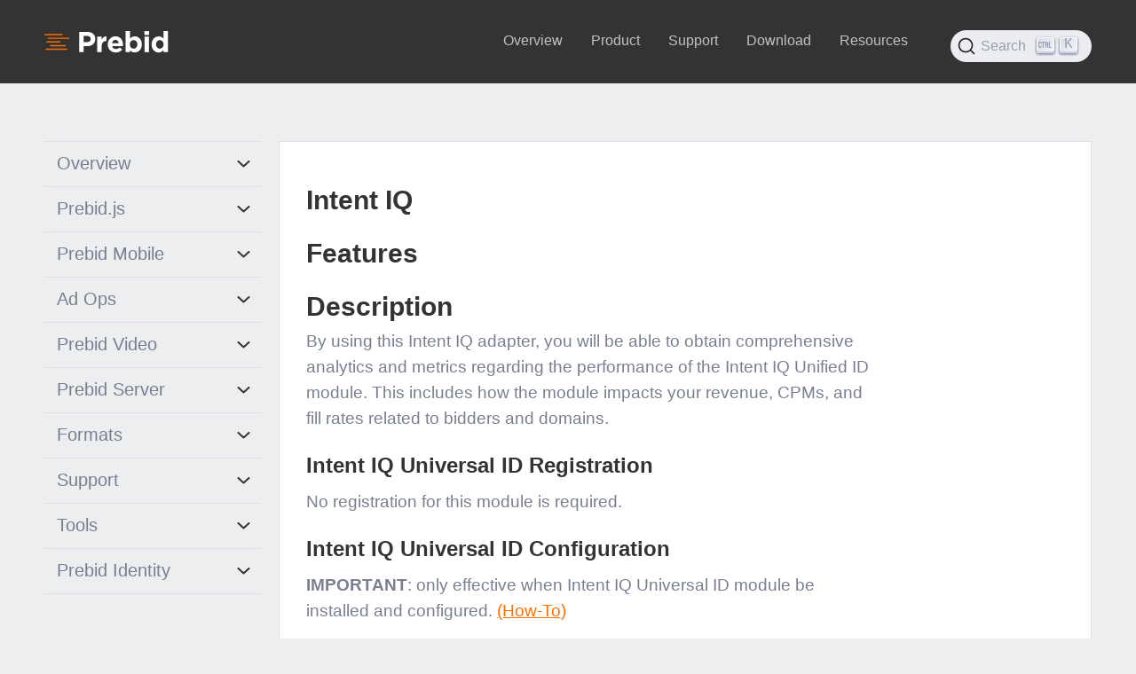

--- FILE ---
content_type: text/html; charset=utf-8
request_url: https://docs.prebid.org/dev-docs/analytics/intentiq.html
body_size: 16603
content:
<!DOCTYPE html>
<html lang="en" class="html--no-js">

<head>
      <meta charset="utf-8">
    <script>(function(){var cL=document.documentElement.classList;cL.remove('html--no-js');cL.add('html--js')})()</script>
    <meta name="viewport" content="width=device-width, initial-scale=1.0">
    <meta name="google-site-verification" content="_SMhyxJ4MnU9eTUQQNMUwU5W18T5tjNF7A6mumIci-A" />
    <meta name="keywords" content="Header Bidding, Advanced Bidding, Header Bid, Pre-bid">
    <meta name="description" content="IntentIQ Analytics Adapter" />

    <link rel="shortcut icon" type="image/x-icon" href="/assets/images/favicon.ico">



    
        <title>Intent IQ for Header Bidding</title>
    

    <!-- consentmanager Cookies Consent Notice start for docs.prebid.org -->
<script>if(!("gdprAppliesGlobally" in window)){window.gdprAppliesGlobally=true}if(!("cmp_id" in window)||window.cmp_id<1){window.cmp_id=0}if(!("cmp_cdid" in window)){window.cmp_cdid="57c224a701de2"}if(!("cmp_params" in window)){window.cmp_params=""}if(!("cmp_host" in window)){window.cmp_host="c.delivery.consentmanager.net"}if(!("cmp_cdn" in window)){window.cmp_cdn="cdn.consentmanager.net"}if(!("cmp_proto" in window)){window.cmp_proto="https:"}if(!("cmp_codesrc" in window)){window.cmp_codesrc="1"}window.cmp_getsupportedLangs=function(){var b=["DE","EN","FR","IT","NO","DA","FI","ES","PT","RO","BG","ET","EL","GA","HR","LV","LT","MT","NL","PL","SV","SK","SL","CS","HU","RU","SR","ZH","TR","UK","AR","BS"];if("cmp_customlanguages" in window){for(var a=0;a<window.cmp_customlanguages.length;a++){b.push(window.cmp_customlanguages[a].l.toUpperCase())}}return b};window.cmp_getRTLLangs=function(){var a=["AR"];if("cmp_customlanguages" in window){for(var b=0;b<window.cmp_customlanguages.length;b++){if("r" in window.cmp_customlanguages[b]&&window.cmp_customlanguages[b].r){a.push(window.cmp_customlanguages[b].l)}}}return a};window.cmp_getlang=function(a){if(typeof(a)!="boolean"){a=true}if(a&&typeof(cmp_getlang.usedlang)=="string"&&cmp_getlang.usedlang!==""){return cmp_getlang.usedlang}return window.cmp_getlangs()[0]};window.cmp_extractlang=function(a){if(a.indexOf("cmplang=")!=-1){a=a.substr(a.indexOf("cmplang=")+8,2).toUpperCase();if(a.indexOf("&")!=-1){a=a.substr(0,a.indexOf("&"))}}else{a=""}return a};window.cmp_getlangs=function(){var g=window.cmp_getsupportedLangs();var c=[];var f=location.hash;var e=location.search;var j="cmp_params" in window?window.cmp_params:"";var a="languages" in navigator?navigator.languages:[];if(cmp_extractlang(f)!=""){c.push(cmp_extractlang(f))}else{if(cmp_extractlang(e)!=""){c.push(cmp_extractlang(e))}else{if(cmp_extractlang(j)!=""){c.push(cmp_extractlang(j))}else{if("cmp_setlang" in window&&window.cmp_setlang!=""){c.push(window.cmp_setlang.toUpperCase())}else{if("cmp_langdetect" in window&&window.cmp_langdetect==1){c.push(window.cmp_getPageLang())}else{if(a.length>0){for(var d=0;d<a.length;d++){c.push(a[d])}}if("language" in navigator){c.push(navigator.language)}if("userLanguage" in navigator){c.push(navigator.userLanguage)}}}}}}var h=[];for(var d=0;d<c.length;d++){var b=c[d].toUpperCase();if(b.length<2){continue}if(g.indexOf(b)!=-1){h.push(b)}else{if(b.indexOf("-")!=-1){b=b.substr(0,2)}if(g.indexOf(b)!=-1){h.push(b)}}}if(h.length==0&&typeof(cmp_getlang.defaultlang)=="string"&&cmp_getlang.defaultlang!==""){return[cmp_getlang.defaultlang.toUpperCase()]}else{return h.length>0?h:["EN"]}};window.cmp_getPageLangs=function(){var a=window.cmp_getXMLLang();if(a!=""){a=[a.toUpperCase()]}else{a=[]}a=a.concat(window.cmp_getLangsFromURL());return a.length>0?a:["EN"]};window.cmp_getPageLang=function(){var a=window.cmp_getPageLangs();return a.length>0?a[0]:""};window.cmp_getLangsFromURL=function(){var c=window.cmp_getsupportedLangs();var b=location;var m="toUpperCase";var g=b.hostname[m]()+".";var a=b.pathname[m]()+"/";var f=[];for(var e=0;e<c.length;e++){var j=a.substring(0,c[e].length+1);if(g.substring(0,c[e].length+1)==c[e]+"."){f.push(c[e][m]())}else{if(c[e].length==5){var k=c[e].substring(3,5)+"-"+c[e].substring(0,2);if(g.substring(0,k.length+1)==k+"."){f.push(c[e][m]())}}else{if(j==c[e]+"/"||j=="/"+c[e]){f.push(c[e][m]())}else{if(j==c[e].replace("-","/")+"/"||j=="/"+c[e].replace("-","/")){f.push(c[e][m]())}else{if(c[e].length==5){var k=c[e].substring(3,5)+"-"+c[e].substring(0,2);var h=a.substring(0,k.length+1);if(h==k+"/"||h==k.replace("-","/")+"/"){f.push(c[e][m]())}}}}}}}return f};window.cmp_getXMLLang=function(){var c=document.getElementsByTagName("html");if(c.length>0){var c=c[0]}else{c=document.documentElement}if(c&&c.getAttribute){var a=c.getAttribute("xml:lang");if(typeof(a)!="string"||a==""){a=c.getAttribute("lang")}if(typeof(a)=="string"&&a!=""){var b=window.cmp_getsupportedLangs();return b.indexOf(a.toUpperCase())!=-1?a:""}else{return""}}};(function(){var B=document;var C=B.getElementsByTagName;var o=window;var t="";var h="";var k="";var D=function(e){var i="cmp_"+e;e="cmp"+e+"=";var d="";var l=e.length;var G=location;var H=G.hash;var w=G.search;var u=H.indexOf(e);var F=w.indexOf(e);if(u!=-1){d=H.substring(u+l,9999)}else{if(F!=-1){d=w.substring(F+l,9999)}else{return i in o&&typeof(o[i])!=="function"?o[i]:""}}var E=d.indexOf("&");if(E!=-1){d=d.substring(0,E)}return d};var j=D("lang");if(j!=""){t=j;k=t}else{if("cmp_getlang" in o){t=o.cmp_getlang().toLowerCase();h=o.cmp_getlangs().slice(0,3).join("_");k=o.cmp_getPageLangs().slice(0,3).join("_");if("cmp_customlanguages" in o){var m=o.cmp_customlanguages;for(var x=0;x<m.length;x++){var a=m[x].l.toLowerCase();if(a==t){t="en"}}}}}var q=("cmp_proto" in o)?o.cmp_proto:"https:";if(q!="http:"&&q!="https:"){q="https:"}var n=("cmp_ref" in o)?o.cmp_ref:location.href;if(n.length>300){n=n.substring(0,300)}var z=function(d){var I=B.createElement("script");I.setAttribute("data-cmp-ab","1");I.type="text/javascript";I.async=true;I.src=d;var H=["body","div","span","script","head"];var w="currentScript";var F="parentElement";var l="appendChild";var G="body";if(B[w]&&B[w][F]){B[w][F][l](I)}else{if(B[G]){B[G][l](I)}else{for(var u=0;u<H.length;u++){var E=C(H[u]);if(E.length>0){E[0][l](I);break}}}}};var b=D("design");var c=D("regulationkey");var y=D("gppkey");var s=D("att");var f=o.encodeURIComponent;var g=false;try{g=B.cookie.length>0}catch(A){g=false}var p=q+"//"+o.cmp_host+"/delivery/cmp.php?";p+=("cmp_id" in o&&o.cmp_id>0?"id="+o.cmp_id:"")+("cmp_cdid" in o?"&cdid="+o.cmp_cdid:"")+"&h="+f(n);p+=(b!=""?"&cmpdesign="+f(b):"")+(c!=""?"&cmpregulationkey="+f(c):"")+(y!=""?"&cmpgppkey="+f(y):"");p+=(s!=""?"&cmpatt="+f(s):"")+("cmp_params" in o?"&"+o.cmp_params:"")+(g?"&__cmpfcc=1":"");z(p+"&l="+f(t)+"&ls="+f(h)+"&lp="+f(k)+"&o="+(new Date()).getTime());var r="js";var v=D("debugunminimized")!=""?"":".min";if(D("debugcoverage")=="1"){r="instrumented";v=""}if(D("debugtest")=="1"){r="jstests";v=""}z(q+"//"+o.cmp_cdn+"/delivery/"+r+"/cmp_final"+v+".js")})();window.cmp_addFrame=function(b){if(!window.frames[b]){if(document.body){var a=document.createElement("iframe");a.style.cssText="display:none";if("cmp_cdn" in window&&"cmp_ultrablocking" in window&&window.cmp_ultrablocking>0){a.src="//"+window.cmp_cdn+"/delivery/empty.html"}a.name=b;a.setAttribute("title","Intentionally hidden, please ignore");a.setAttribute("role","none");a.setAttribute("tabindex","-1");document.body.appendChild(a)}else{window.setTimeout(window.cmp_addFrame,10,b)}}};window.cmp_rc=function(c,b){var l="";try{l=document.cookie}catch(h){l=""}var j="";var f=0;var g=false;while(l!=""&&f<100){f++;while(l.substr(0,1)==" "){l=l.substr(1,l.length)}var k=l.substring(0,l.indexOf("="));if(l.indexOf(";")!=-1){var m=l.substring(l.indexOf("=")+1,l.indexOf(";"))}else{var m=l.substr(l.indexOf("=")+1,l.length)}if(c==k){j=m;g=true}var d=l.indexOf(";")+1;if(d==0){d=l.length}l=l.substring(d,l.length)}if(!g&&typeof(b)=="string"){j=b}return(j)};window.cmp_stub=function(){var a=arguments;__cmp.a=__cmp.a||[];if(!a.length){return __cmp.a}else{if(a[0]==="ping"){if(a[1]===2){a[2]({gdprApplies:gdprAppliesGlobally,cmpLoaded:false,cmpStatus:"stub",displayStatus:"hidden",apiVersion:"2.2",cmpId:31},true)}else{a[2](false,true)}}else{if(a[0]==="getUSPData"){a[2]({version:1,uspString:window.cmp_rc("__cmpccpausps","1---")},true)}else{if(a[0]==="getTCData"){__cmp.a.push([].slice.apply(a))}else{if(a[0]==="addEventListener"||a[0]==="removeEventListener"){__cmp.a.push([].slice.apply(a))}else{if(a.length==4&&a[3]===false){a[2]({},false)}else{__cmp.a.push([].slice.apply(a))}}}}}}};window.cmp_gpp_ping=function(){return{gppVersion:"1.1",cmpStatus:"stub",cmpDisplayStatus:"hidden",signalStatus:"not ready",supportedAPIs:["2:tcfeuv2","5:tcfcav1","7:usnat","8:usca","9:usva","10:usco","11:usut","12:usct"],cmpId:31,sectionList:[],applicableSections:[0],gppString:"",parsedSections:{}}};window.cmp_gppstub=function(){var c=arguments;__gpp.q=__gpp.q||[];if(!c.length){return __gpp.q}var h=c[0];var g=c.length>1?c[1]:null;var f=c.length>2?c[2]:null;var a=null;var j=false;if(h==="ping"){a=window.cmp_gpp_ping();j=true}else{if(h==="addEventListener"){__gpp.e=__gpp.e||[];if(!("lastId" in __gpp)){__gpp.lastId=0}__gpp.lastId++;var d=__gpp.lastId;__gpp.e.push({id:d,callback:g});a={eventName:"listenerRegistered",listenerId:d,data:true,pingData:window.cmp_gpp_ping()};j=true}else{if(h==="removeEventListener"){__gpp.e=__gpp.e||[];a=false;for(var e=0;e<__gpp.e.length;e++){if(__gpp.e[e].id==f){__gpp.e[e].splice(e,1);a=true;break}}j=true}else{__gpp.q.push([].slice.apply(c))}}}if(a!==null&&typeof(g)==="function"){g(a,j)}};window.cmp_msghandler=function(d){var a=typeof d.data==="string";try{var c=a?JSON.parse(d.data):d.data}catch(f){var c=null}if(typeof(c)==="object"&&c!==null&&"__cmpCall" in c){var b=c.__cmpCall;window.__cmp(b.command,b.parameter,function(h,g){var e={__cmpReturn:{returnValue:h,success:g,callId:b.callId}};d.source.postMessage(a?JSON.stringify(e):e,"*")})}if(typeof(c)==="object"&&c!==null&&"__uspapiCall" in c){var b=c.__uspapiCall;window.__uspapi(b.command,b.version,function(h,g){var e={__uspapiReturn:{returnValue:h,success:g,callId:b.callId}};d.source.postMessage(a?JSON.stringify(e):e,"*")})}if(typeof(c)==="object"&&c!==null&&"__tcfapiCall" in c){var b=c.__tcfapiCall;window.__tcfapi(b.command,b.version,function(h,g){var e={__tcfapiReturn:{returnValue:h,success:g,callId:b.callId}};d.source.postMessage(a?JSON.stringify(e):e,"*")},b.parameter)}if(typeof(c)==="object"&&c!==null&&"__gppCall" in c){var b=c.__gppCall;window.__gpp(b.command,function(h,g){var e={__gppReturn:{returnValue:h,success:g,callId:b.callId}};d.source.postMessage(a?JSON.stringify(e):e,"*")},"parameter" in b?b.parameter:null,"version" in b?b.version:1)}};window.cmp_setStub=function(a){if(!(a in window)||(typeof(window[a])!=="function"&&typeof(window[a])!=="object"&&(typeof(window[a])==="undefined"||window[a]!==null))){window[a]=window.cmp_stub;window[a].msgHandler=window.cmp_msghandler;window.addEventListener("message",window.cmp_msghandler,false)}};window.cmp_setGppStub=function(a){if(!(a in window)||(typeof(window[a])!=="function"&&typeof(window[a])!=="object"&&(typeof(window[a])==="undefined"||window[a]!==null))){window[a]=window.cmp_gppstub;window[a].msgHandler=window.cmp_msghandler;window.addEventListener("message",window.cmp_msghandler,false)}};if(!("cmp_noiframepixel" in window)){window.cmp_addFrame("__cmpLocator")}if((!("cmp_disableusp" in window)||!window.cmp_disableusp)&&!("cmp_noiframepixel" in window)){window.cmp_addFrame("__uspapiLocator")}if((!("cmp_disabletcf" in window)||!window.cmp_disabletcf)&&!("cmp_noiframepixel" in window)){window.cmp_addFrame("__tcfapiLocator")}if((!("cmp_disablegpp" in window)||!window.cmp_disablegpp)&&!("cmp_noiframepixel" in window)){window.cmp_addFrame("__gppLocator")}window.cmp_setStub("__cmp");if(!("cmp_disabletcf" in window)||!window.cmp_disabletcf){window.cmp_setStub("__tcfapi")}if(!("cmp_disableusp" in window)||!window.cmp_disableusp){window.cmp_setStub("__uspapi")}if(!("cmp_disablegpp" in window)||!window.cmp_disablegpp){window.cmp_setGppStub("__gpp")};</script>
    <!-- consentmanager Cookies Consent Notice end for docs.prebid.org -->

	<link href="/assets/css/main-bundle.css?v=11" rel="stylesheet">

	<!-- Favicons -->
	<link href="/assets/images/favicon.png" rel="icon">
	<link href="/assets/images/apple-touch-icon.png" rel="apple-touch-icon">


    <script src="/assets/js/jquery.min.js"></script>
    <script src="/assets/js/docs.min.js"></script>
    <script src="/assets/js/easing.min.js"></script>
    <script src="https://cdn.jsdelivr.net/npm/bootstrap@4.5.3/dist/js/bootstrap.bundle.min.js" integrity="sha384-ho+j7jyWK8fNQe+A12Hb8AhRq26LrZ/JpcUGGOn+Y7RsweNrtN/tE3MoK7ZeZDyx" crossorigin="anonymous"></script>
    <script src="/assets/js/main.js"></script>
    <script type="text/javascript" src="/assets/js/pbjs_home.js"></script>
    <link rel="stylesheet" href="https://cdn.jsdelivr.net/npm/@docsearch/css@3" />
    <link href="/assets/css/prism.css" rel="stylesheet" />


</head>

<body>


<header class="pb-header">
<nav class="navbar navbar-expand-lg navbar-dark">
  <div class="container">
    <a class="navbar-brand" href="/index.html"><img src="/assets/images/prebid-logo-knockout.svg" alt="Prebid Logo"></a>
    <button class="navbar-toggler" type="button" data-toggle="collapse" data-target="#navbarSupportedContent" aria-controls="navbarSupportedContent" aria-expanded="false" aria-label="Toggle navigation">
      <span class="navbar-toggler-icon"></span>
    </button>

    <div class="navbar-collapse collapse" id="navbarSupportedContent">
      <ul class="navbar-nav ml-md-auto">

        <!--get all the sections and subsections -->
        

        

          <li class="nav-item dropdown nav-item--overview">
            <a href="#" class="nav-link dropdown-toggle pb-mobile-dropdown nav-link--overview" data-prebidclickid="0" data-toggle="dropdown" role="button" aria-haspopup="true" aria-expanded="false" id="0">
              Overview
            </a>

            <!-- if there are submenus - should be true each time-->
            
              <div class="dropdown-menu dropdown-menu--overview" aria-labelledby="0">
                <!--get how many subsections-->
                

                

                  
                  <!--get the items in each subsection-->
                  
                  

                  <!--display subitem-->
                  

                    
                      
                      
                      <div class="dropdown-section">
                      <a href="/overview/intro.html" class="dropdown-item dropdown-item--heading pb-menu-click" data-prebidclickid="">Introduction</a>
                    

                  

                    
                      
                        </div>
                      
                      
                      <div class="dropdown-section">
                      <a href="/developers.html" class="dropdown-item dropdown-item--heading pb-menu-click" data-prebidclickid="">Developers</a>
                    

                  

                    
                      
                        </div>
                      
                      
                      <div class="dropdown-section">
                      <a href="/adops/before-you-start.html" class="dropdown-item dropdown-item--heading pb-menu-click" data-prebidclickid="">Ad Ops</a>
                    

                  
                  
                    </div>
                  


                

                  
                  <!--get the items in each subsection-->
                  
                  

                  <!--display subitem-->
                  
                  


                

                  
                  <!--get the items in each subsection-->
                  
                  

                  <!--display subitem-->
                  
                  


                
              </div>
            

          </li>

        

          <li class="nav-item dropdown nav-item--product">
            <a href="#" class="nav-link dropdown-toggle pb-mobile-dropdown nav-link--product" data-prebidclickid="1" data-toggle="dropdown" role="button" aria-haspopup="true" aria-expanded="false" id="1">
              Product
            </a>

            <!-- if there are submenus - should be true each time-->
            
              <div class="dropdown-menu dropdown-menu--product" aria-labelledby="1">
                <!--get how many subsections-->
                

                

                  
                  <!--get the items in each subsection-->
                  
                  

                  <!--display subitem-->
                  

                    
                      
                      
                      <div class="dropdown-section">
                      <a href="/prebid/prebidjs.html" class="dropdown-item dropdown-item--heading pb-menu-click" data-prebidclickid="prebidjs">Prebid.js</a>
                    

                  

                    
                      <a href="/dev-docs/modules/index.html" class="dropdown-item pb-menu-click" data-prebidclickid="prebidjs">Modules</a>
                    

                  

                    
                      <a href="/dev-docs/publisher-api-reference.html" class="dropdown-item pb-menu-click" data-prebidclickid="prebidjs">Publisher API</a>
                    

                  

                    
                      <a href="/dev-docs/bidders.html" class="dropdown-item pb-menu-click" data-prebidclickid="prebidjs">Bidder Params</a>
                    

                  

                    
                      <a href="/overview/analytics.html" class="dropdown-item pb-menu-click" data-prebidclickid="prebidjs">Analytics</a>
                    

                  

                    
                      <a href="/dev-docs/plugins/index.html" class="dropdown-item pb-menu-click" data-prebidclickid="prebidjs">Plugins</a>
                    

                  
                  
                    </div>
                  


                

                  
                  <!--get the items in each subsection-->
                  
                  

                  <!--display subitem-->
                  

                    
                      
                      
                      <div class="dropdown-section">
                      <a href="/prebid-server/overview/prebid-server-overview.html" class="dropdown-item dropdown-item--heading pb-menu-click" data-prebidclickid="">Prebid Server</a>
                    

                  
                  
                    </div>
                  


                

                  
                  <!--get the items in each subsection-->
                  
                  

                  <!--display subitem-->
                  

                    
                      
                      
                      <div class="dropdown-section">
                      <a href="/prebid-mobile/prebid-mobile.html" class="dropdown-item dropdown-item--heading pb-menu-click" data-prebidclickid="">Prebid Mobile</a>
                    

                  

                    
                      <a href="/prebid-mobile/pbm-api/ios/code-integration-ios.html" class="dropdown-item pb-menu-click" data-prebidclickid="">iOS</a>
                    

                  

                    
                      <a href="/prebid-mobile/pbm-api/android/code-integration-android.html" class="dropdown-item pb-menu-click" data-prebidclickid="">Android</a>
                    

                  
                  
                    </div>
                  


                

                  
                  <!--get the items in each subsection-->
                  
                  

                  <!--display subitem-->
                  

                    
                      
                      
                      <div class="dropdown-section">
                      <a href="/formats/formats.html" class="dropdown-item dropdown-item--heading pb-menu-click" data-prebidclickid="">Formats</a>
                    

                  

                    
                      <a href="/formats/display.html" class="dropdown-item pb-menu-click" data-prebidclickid="">Display</a>
                    

                  

                    
                      <a href="/formats/video.html" class="dropdown-item pb-menu-click" data-prebidclickid="">Video</a>
                    

                  

                    
                      <a href="/formats/native.html" class="dropdown-item pb-menu-click" data-prebidclickid="">Native</a>
                    

                  

                    
                      <a href="/formats/amp.html" class="dropdown-item pb-menu-click" data-prebidclickid="">AMP</a>
                    

                  

                    
                      <a href="/formats/multiformat.html" class="dropdown-item pb-menu-click" data-prebidclickid="">Multi-Format</a>
                    

                  
                  
                    </div>
                  


                
              </div>
            

          </li>

        

          <li class="nav-item dropdown nav-item--support">
            <a href="#" class="nav-link dropdown-toggle pb-mobile-dropdown nav-link--support" data-prebidclickid="2" data-toggle="dropdown" role="button" aria-haspopup="true" aria-expanded="false" id="2">
              Support
            </a>

            <!-- if there are submenus - should be true each time-->
            
              <div class="dropdown-menu dropdown-menu--support" aria-labelledby="2">
                <!--get how many subsections-->
                

                

                  
                  <!--get the items in each subsection-->
                  
                  

                  <!--display subitem-->
                  

                    
                      
                      
                      <div class="dropdown-section">
                      <a href="/adops/before-you-start.html" class="dropdown-item dropdown-item--heading pb-menu-click" data-prebidclickid="">Ad Ops</a>
                    

                  
                  
                    </div>
                  


                

                  
                  <!--get the items in each subsection-->
                  
                  

                  <!--display subitem-->
                  

                    
                      
                      
                      <div class="dropdown-section">
                      <a href="/developers.html" class="dropdown-item dropdown-item--heading pb-menu-click" data-prebidclickid="">Developers</a>
                    

                  
                  
                    </div>
                  


                

                  
                  <!--get the items in each subsection-->
                  
                  

                  <!--display subitem-->
                  

                    
                      
                      
                      <div class="dropdown-section">
                      <a href="/support/index.html" class="dropdown-item dropdown-item--heading pb-menu-click" data-prebidclickid="">Help</a>
                    

                  

                    
                      <a href="/troubleshooting/troubleshooting.html" class="dropdown-item pb-menu-click" data-prebidclickid="">Troubleshooting</a>
                    

                  

                    
                      <a href="/debugging/debugging.html" class="dropdown-item pb-menu-click" data-prebidclickid="">Debugging Extension</a>
                    

                  
                  
                    </div>
                  


                

                  
                  <!--get the items in each subsection-->
                  
                  

                  <!--display subitem-->
                  

                    
                      
                      
                      <div class="dropdown-section">
                      <a href="/faq/faq.html" class="dropdown-item dropdown-item--heading pb-menu-click" data-prebidclickid="">FAQ</a>
                    

                  

                    
                      <a href="/dev-docs/faq.html" class="dropdown-item pb-menu-click" data-prebidclickid="">Prebid.js</a>
                    

                  

                    
                      <a href="/faq/prebid-server-faq.html" class="dropdown-item pb-menu-click" data-prebidclickid="">Prebid Server</a>
                    

                  

                    
                      <a href="/faq/prebid-mobile-faq.html" class="dropdown-item pb-menu-click" data-prebidclickid="">Prebid Mobile</a>
                    

                  
                  
                    </div>
                  


                
              </div>
            

          </li>

        

          <li class="nav-item dropdown nav-item--download">
            <a href="#" class="nav-link dropdown-toggle pb-mobile-dropdown nav-link--download" data-prebidclickid="3" data-toggle="dropdown" role="button" aria-haspopup="true" aria-expanded="false" id="3">
              Download
            </a>

            <!-- if there are submenus - should be true each time-->
            
              <div class="dropdown-menu dropdown-menu--download" aria-labelledby="3">
                <!--get how many subsections-->
                

                

                  
                  <!--get the items in each subsection-->
                  
                  

                  <!--display subitem-->
                  

                    
                      
                      
                      <div class="dropdown-section">
                      <a href="/download.html" class="dropdown-item dropdown-item--heading pb-menu-click" data-prebidclickid="">Prebid.js</a>
                    

                  
                  
                    </div>
                  


                

                  
                  <!--get the items in each subsection-->
                  
                  

                  <!--display subitem-->
                  

                    
                      
                      
                      <div class="dropdown-section">
                      <a href="/prebid-mobile/prebid-mobile-download.html" class="dropdown-item dropdown-item--heading pb-menu-click" data-prebidclickid="">Prebid Mobile</a>
                    

                  

                    
                      <a href="https://github.com/prebid/prebid-mobile-ios" class="dropdown-item pb-menu-click" data-prebidclickid="">iOS</a>
                    

                  

                    
                      <a href="https://github.com/prebid/prebid-mobile-android" class="dropdown-item pb-menu-click" data-prebidclickid="">Android</a>
                    

                  
                  
                    </div>
                  


                
              </div>
            

          </li>

        

          <li class="nav-item dropdown nav-item--resources">
            <a href="#" class="nav-link dropdown-toggle pb-mobile-dropdown nav-link--resources" data-prebidclickid="4" data-toggle="dropdown" role="button" aria-haspopup="true" aria-expanded="false" id="4">
              Resources
            </a>

            <!-- if there are submenus - should be true each time-->
            
              <div class="dropdown-menu dropdown-menu--resources" aria-labelledby="4">
                <!--get how many subsections-->
                

                

                  
                  <!--get the items in each subsection-->
                  
                  

                  <!--display subitem-->
                  

                    
                      
                      
                      <div class="dropdown-section">
                      <a href="https://www.prebid.org" class="dropdown-item dropdown-item--heading pb-menu-click" data-prebidclickid="">Prebid.org</a>
                    

                  
                  
                    </div>
                  


                

                  
                  <!--get the items in each subsection-->
                  
                  

                  <!--display subitem-->
                  

                    
                      
                      
                      <div class="dropdown-section">
                      <a href="https://www.prebid.org/blog" class="dropdown-item dropdown-item--heading pb-menu-click" data-prebidclickid="">Blog</a>
                    

                  
                  
                    </div>
                  


                
              </div>
            

          </li>

        
        <li class="nav-item"><div class="c-search"><input type="search" id="site-search"></div></li>
      </ul>
    </div>
  </div>
</nav>
</header>



<div class="container pb-docs-container">

  <div class="row ">

            <div class="col-lg-3 sidebar" id="sidebar">

        <div>
          <button class="navbar-toggler d-lg-none" type="button" data-toggle="collapse" data-target="#sidebarContent" aria-controls="sidebarContent" aria-expanded="false" aria-label="Toggle Sidebar navigation">
            <span class="navbar-toggler-icon"></span>
          </button>
          <div class="collapse d-lg-block" id="sidebarContent">
                    <div class="list-group">

  <!-- setup helper variables -->
  
  
  

  <!--get all sections-->
  

   <!-- othello -->


    
    


    <a href="#overview" data-toggle="collapse" aria-expanded="false" class="list-group-item list-group-item-action flex-column align-items-start list-group-item--level-0">
      <span class="menu-collapsed pb-sidebar-section pb-section-title">Overview</span>
    </a>

    
    

    <!--get all sub section headers-->
    

    <div id=overview class="collapse sidebar-submenu">

     <!-- /hamlet -->

      <!--go through each section-->
       <!-- romeo -->

        
        
        

        
        

        <a href="#general" data-toggle="collapse" aria-expanded="false" class="list-group-item list-group-item-action flex-column align-items-start list-group-item--level-1">
          <span class="menu-collapsed pb-sidebar-section pb-section-subtitle">General</span>
        </a>

        <!--this is collapsed if not matching url of page-->
        
          <div id=general class="collapse sidebar-submenu">
        

         <!-- mercutio -->

          
          
          
          

          
          

          <!--display subsection items with links-->
          

            <!--video example categories should not link-->
            
              <a href="/overview/intro-to-header-bidding.html" class="list-group-item list-group-item-action flex-column align-items-start list-group-item--level-2">
                
                  <span class="menu-collapsed pb-nav-item pb-first-item">Intro to Header Bidding</span>
                
              </a>
            
          

         <!-- mercutio -->

          
          
          
          

          
          

          <!--display subsection items with links-->
          
            
              <a href="/overview/intro.html" class="list-group-item list-group-item-action flex-column align-items-start list-group-item--level-2">
                
                  <span class="menu-collapsed pb-nav-item">Intro to Prebid</span>
                
              </a>
            
          

         <!-- mercutio -->

          
          
          
          

          
          

          <!--display subsection items with links-->
          
            
              <a href="/principles.html" class="list-group-item list-group-item-action flex-column align-items-start list-group-item--level-2">
                
                  <span class="menu-collapsed pb-nav-item">Project Principles</span>
                
              </a>
            
          

         <!-- mercutio -->

          
          
          
          

          
          

          <!--display subsection items with links-->
          
            
              <a href="/overview/statement-on-sustainability.html" class="list-group-item list-group-item-action flex-column align-items-start list-group-item--level-2">
                
                  <span class="menu-collapsed pb-nav-item">Statement on Sustainability</span>
                
              </a>
            
          

         <!-- mercutio -->

          
          
          
          

          
          

          <!--display subsection items with links-->
          
            
              <a href="/developers.html" class="list-group-item list-group-item-action flex-column align-items-start list-group-item--level-2">
                
                  <span class="menu-collapsed pb-nav-item">Developers</span>
                
              </a>
            
          

         <!-- mercutio -->

          
          
          
          

          
          

          <!--display subsection items with links-->
          
            <a href="/overview/glossary.html" class="list-group-item list-group-item-action flex-column align-items-start list-group-item--level-2">
              
                <span class="menu-collapsed pb-nav-item pb-last-item">Glossary</span>
              
            </a>

          

         <!-- /mercutio -->
          </div> 
       <!-- romeo -->

        
        
        

        
        

        <a href="#codes-of-conduct" data-toggle="collapse" aria-expanded="false" class="list-group-item list-group-item-action flex-column align-items-start list-group-item--level-1">
          <span class="menu-collapsed pb-sidebar-section pb-section-subtitle">Codes of Conduct</span>
        </a>

        <!--this is collapsed if not matching url of page-->
        
          <div id=codes-of-conduct class="collapse sidebar-submenu">
        

         <!-- mercutio -->

          
          
          
          

          
          

          <!--display subsection items with links-->
          

            <!--video example categories should not link-->
            
              <a href="https://prebid.org/code-of-conduct/" class="list-group-item list-group-item-action flex-column align-items-start list-group-item--level-2">
                
                  <span class="menu-collapsed pb-nav-item pb-first-item">Header Bidding</span>
                
              </a>
            
          

         <!-- mercutio -->

          
          
          
          

          
          

          <!--display subsection items with links-->
          
            <a href="/dev-docs/module-rules.html" class="list-group-item list-group-item-action flex-column align-items-start list-group-item--level-2">
              
                <span class="menu-collapsed pb-nav-item pb-last-item">Module Rules</span>
              
            </a>

          

         <!-- /mercutio -->
          </div> 
       <!-- romeo -->

        
        
        

        
        

        <a href="#policies" data-toggle="collapse" aria-expanded="false" class="list-group-item list-group-item-action flex-column align-items-start list-group-item--level-1">
          <span class="menu-collapsed pb-sidebar-section pb-section-subtitle">Policies</span>
        </a>

        <!--this is collapsed if not matching url of page-->
        
          <div id=policies class="collapse sidebar-submenu">
        

         <!-- mercutio -->

          
          
          
          

          
          

          <!--display subsection items with links-->
          

            <!--video example categories should not link-->
            
              <a href="/policies/contribute.html" class="list-group-item list-group-item-action flex-column align-items-start list-group-item--level-2">
                
                  <span class="menu-collapsed pb-nav-item pb-first-item">Contributing</span>
                
              </a>
            
          

         <!-- mercutio -->

          
          
          
          

          
          

          <!--display subsection items with links-->
          
            
              <a href="/policies/ip-policy.html" class="list-group-item list-group-item-action flex-column align-items-start list-group-item--level-2">
                
                  <span class="menu-collapsed pb-nav-item">Prebid.org IP Policy</span>
                
              </a>
            
          

         <!-- mercutio -->

          
          
          
          

          
          

          <!--display subsection items with links-->
          
            
              <a href="/policies/privacy.html" class="list-group-item list-group-item-action flex-column align-items-start list-group-item--level-2">
                
                  <span class="menu-collapsed pb-nav-item">Privacy Policy</span>
                
              </a>
            
          

         <!-- mercutio -->

          
          
          
          

          
          

          <!--display subsection items with links-->
          
            
              <a href="/policies/antitrust.html" class="list-group-item list-group-item-action flex-column align-items-start list-group-item--level-2">
                
                  <span class="menu-collapsed pb-nav-item">Antitrust Policy</span>
                
              </a>
            
          

         <!-- mercutio -->

          
          
          
          

          
          

          <!--display subsection items with links-->
          
            <a href="/policies/cookies.html" class="list-group-item list-group-item-action flex-column align-items-start list-group-item--level-2">
              
                <span class="menu-collapsed pb-nav-item pb-last-item">Cookies</span>
              
            </a>

          

         <!-- /mercutio -->
          </div> 
       <!-- /romeo -->

     <!-- /hamlet -->

      </div> 

   <!-- othello -->


    
    


    <a href="#prebidjs" data-toggle="collapse" aria-expanded="false" class="list-group-item list-group-item-action flex-column align-items-start list-group-item--level-0">
      <span class="menu-collapsed pb-sidebar-section pb-section-title">Prebid.js</span>
    </a>

    
    

    <!--get all sub section headers-->
    

    <div id=prebidjs class="collapse sidebar-submenu">

     <!-- /hamlet -->

      <!--go through each section-->
       <!-- romeo -->

        
        
        

        
        

        <a href="#devquickstart" data-toggle="collapse" aria-expanded="false" class="list-group-item list-group-item-action flex-column align-items-start list-group-item--level-1">
          <span class="menu-collapsed pb-sidebar-section pb-section-subtitle">General</span>
        </a>

        <!--this is collapsed if not matching url of page-->
        
          <div id=devquickstart class="collapse sidebar-submenu">
        

         <!-- mercutio -->

          
          
          
          

          
          

          <!--display subsection items with links-->
          

            <!--video example categories should not link-->
            
              <a href="/prebid/prebidjs.html" class="list-group-item list-group-item-action flex-column align-items-start list-group-item--level-2">
                
                  <span class="menu-collapsed pb-nav-item pb-first-item">What is Prebid.js</span>
                
              </a>
            
          

         <!-- mercutio -->

          
          
          
          

          
          

          <!--display subsection items with links-->
          
            
              <a href="/dev-docs/getting-started.html" class="list-group-item list-group-item-action flex-column align-items-start list-group-item--level-2">
                
                  <span class="menu-collapsed pb-nav-item">Getting Started for Developers</span>
                
              </a>
            
          

         <!-- mercutio -->

          
          
          
          

          
          

          <!--display subsection items with links-->
          
            
              <a href="/prebid/prebidjs-flow-video.html" class="list-group-item list-group-item-action flex-column align-items-start list-group-item--level-2">
                
                  <span class="menu-collapsed pb-nav-item">Basic Impression Flow</span>
                
              </a>
            
          

         <!-- mercutio -->

          
          
          
          

          
          

          <!--display subsection items with links-->
          
            
              <a href="/prebid/prebidjs-components-video.html" class="list-group-item list-group-item-action flex-column align-items-start list-group-item--level-2">
                
                  <span class="menu-collapsed pb-nav-item">Prebid.js Components</span>
                
              </a>
            
          

         <!-- mercutio -->

          
          
          
          

          
          

          <!--display subsection items with links-->
          
            
              <a href="/overview/analytics.html" class="list-group-item list-group-item-action flex-column align-items-start list-group-item--level-2">
                
                  <span class="menu-collapsed pb-nav-item">Analytics For Prebid</span>
                
              </a>
            
          

         <!-- mercutio -->

          
          
          
          

          
          

          <!--display subsection items with links-->
          
            <a href="/dev-docs/cmp-best-practices.html" class="list-group-item list-group-item-action flex-column align-items-start list-group-item--level-2">
              
                <span class="menu-collapsed pb-nav-item pb-last-item">Consent Management Best Practices</span>
              
            </a>

          

         <!-- /mercutio -->
          </div> 
       <!-- romeo -->

        
        
        

        
        

        <a href="#pbjsexamples" data-toggle="collapse" aria-expanded="false" class="list-group-item list-group-item-action flex-column align-items-start list-group-item--level-1">
          <span class="menu-collapsed pb-sidebar-section pb-section-subtitle">Examples</span>
        </a>

        <!--this is collapsed if not matching url of page-->
        
          <div id=pbjsexamples class="collapse sidebar-submenu">
        

         <!-- mercutio -->

          
          
          
          

          
          

          <!--display subsection items with links-->
          

            <!--video example categories should not link-->
            
              <a href="/dev-docs/examples/basic-example.html" class="list-group-item list-group-item-action flex-column align-items-start list-group-item--level-2">
                
                  <span class="menu-collapsed pb-nav-item pb-first-item">Basic Example</span>
                
              </a>
            
          

         <!-- mercutio -->

          
          
          
          

          
          

          <!--display subsection items with links-->
          
            
              <a href="/dev-docs/examples/multi-format-example.html" class="list-group-item list-group-item-action flex-column align-items-start list-group-item--level-2">
                
                  <span class="menu-collapsed pb-nav-item">Multi-Format Ads</span>
                
              </a>
            
          

         <!-- mercutio -->

          
          
          
          

          
          

          <!--display subsection items with links-->
          
            
              <a href="/dev-docs/examples/native-ad-example.html" class="list-group-item list-group-item-action flex-column align-items-start list-group-item--level-2">
                
                  <span class="menu-collapsed pb-nav-item">Native Ads</span>
                
              </a>
            
          

         <!-- mercutio -->

          
          
          
          

          
          

          <!--display subsection items with links-->
          
            
              <a href="/dev-docs/examples/instream-banner-mix.html" class="list-group-item list-group-item-action flex-column align-items-start list-group-item--level-2">
                
                  <span class="menu-collapsed pb-nav-item">Instream Video and Banner Ads</span>
                
              </a>
            
          

         <!-- mercutio -->

          
          
          
          

          
          

          <!--display subsection items with links-->
          
            
              <a href="/dev-docs/examples/adunit-refresh.html" class="list-group-item list-group-item-action flex-column align-items-start list-group-item--level-2">
                
                  <span class="menu-collapsed pb-nav-item">Individual Ad Unit Refresh/Infinite Scroll</span>
                
              </a>
            
          

         <!-- mercutio -->

          
          
          
          

          
          

          <!--display subsection items with links-->
          
            
              <a href="/dev-docs/examples/no-adserver.html" class="list-group-item list-group-item-action flex-column align-items-start list-group-item--level-2">
                
                  <span class="menu-collapsed pb-nav-item">Running Prebid.js as an ad server</span>
                
              </a>
            
          

         <!-- mercutio -->

          
          
          
          

          
          

          <!--display subsection items with links-->
          
            
              <a href="/dev-docs/examples/use-prebid-with-appnexus-ad-server.html" class="list-group-item list-group-item-action flex-column align-items-start list-group-item--level-2">
                
                  <span class="menu-collapsed pb-nav-item">Using Prebid.js with Microsoft Monetize Ad Server</span>
                
              </a>
            
          

         <!-- mercutio -->

          
          
          
          

          
          

          <!--display subsection items with links-->
          
            
              <a href="/dev-docs/examples/postbid.html" class="list-group-item list-group-item-action flex-column align-items-start list-group-item--level-2">
                
                  <span class="menu-collapsed pb-nav-item">Postbid Example</span>
                
              </a>
            
          

         <!-- mercutio -->

          
          
          
          

          
          

          <!--display subsection items with links-->
          
            
              <a href="/dev-docs/examples/custom-price-buckets.html" class="list-group-item list-group-item-action flex-column align-items-start list-group-item--level-2">
                
                  <span class="menu-collapsed pb-nav-item">Custom Price Granularity Buckets</span>
                
              </a>
            
          

         <!-- mercutio -->

          
          
          
          

          
          

          <!--display subsection items with links-->
          
            
              <a href="/dev-docs/examples/size-mapping.html" class="list-group-item list-group-item-action flex-column align-items-start list-group-item--level-2">
                
                  <span class="menu-collapsed pb-nav-item">Filter Sizes Dynamically with Labels</span>
                
              </a>
            
          

         <!-- mercutio -->

          
          
          
          

          
          

          <!--display subsection items with links-->
          
            
              <a href="/dev-docs/examples/meta-bid-filtering.html" class="list-group-item list-group-item-action flex-column align-items-start list-group-item--level-2">
                
                  <span class="menu-collapsed pb-nav-item">Meta Bid Filtering</span>
                
              </a>
            
          

         <!-- mercutio -->

          
          
          
          

          
          

          <!--display subsection items with links-->
          
            
              <a href="/dev-docs/examples/sync-tid.html" class="list-group-item list-group-item-action flex-column align-items-start list-group-item--level-2">
                
                  <span class="menu-collapsed pb-nav-item">Synchronize Transaction Ids With Another Library</span>
                
              </a>
            
          

         <!-- mercutio -->

          
          
          
          

          
          

          <!--display subsection items with links-->
          
            <a href="/dev-docs/examples/in-renderer-integration.html" class="list-group-item list-group-item-action flex-column align-items-start list-group-item--level-2">
              
                <span class="menu-collapsed pb-nav-item pb-last-item">In-renderer Integration</span>
              
            </a>

          

         <!-- /mercutio -->
          </div> 
       <!-- romeo -->

        
        
        

        
        

        <a href="#troubleshooting" data-toggle="collapse" aria-expanded="false" class="list-group-item list-group-item-action flex-column align-items-start list-group-item--level-1">
          <span class="menu-collapsed pb-sidebar-section pb-section-subtitle">Troubleshooting</span>
        </a>

        <!--this is collapsed if not matching url of page-->
        
          <div id=troubleshooting class="collapse sidebar-submenu">
        

         <!-- mercutio -->

          
          
          
          

          
          

          <!--display subsection items with links-->
          

            <!--video example categories should not link-->
            
              <a href="/dev-docs/faq.html" class="list-group-item list-group-item-action flex-column align-items-start list-group-item--level-2">
                
                  <span class="menu-collapsed pb-nav-item pb-first-item">Prebid.js FAQ</span>
                
              </a>
            
          

         <!-- mercutio -->

          
          
          
          

          
          

          <!--display subsection items with links-->
          
            
              <a href="/troubleshooting/troubleshooting-guide.html" class="list-group-item list-group-item-action flex-column align-items-start list-group-item--level-2">
                
                  <span class="menu-collapsed pb-nav-item">Troubleshooting Guide</span>
                
              </a>
            
          

         <!-- mercutio -->

          
          
          
          

          
          

          <!--display subsection items with links-->
          
            
              <a href="/dev-docs/common-issues.html" class="list-group-item list-group-item-action flex-column align-items-start list-group-item--level-2">
                
                  <span class="menu-collapsed pb-nav-item">Common Issues</span>
                
              </a>
            
          

         <!-- mercutio -->

          
          
          
          

          
          

          <!--display subsection items with links-->
          
            <a href="/debugging/debugging.html" class="list-group-item list-group-item-action flex-column align-items-start list-group-item--level-2">
              
                <span class="menu-collapsed pb-nav-item pb-last-item">Browser Extension for Debugging</span>
              
            </a>

          

         <!-- /mercutio -->
          </div> 
       <!-- romeo -->

        
        
        

        
        

        <a href="#reference" data-toggle="collapse" aria-expanded="false" class="list-group-item list-group-item-action flex-column align-items-start list-group-item--level-1">
          <span class="menu-collapsed pb-sidebar-section pb-section-subtitle">Reference</span>
        </a>

        <!--this is collapsed if not matching url of page-->
        
          <div id=reference class="collapse sidebar-submenu">
        

         <!-- mercutio -->

          
          
          
          

          
          

          <!--display subsection items with links-->
          

            <!--video example categories should not link-->
            
              <a href="/dev-docs/publisher-api-reference.html" class="list-group-item list-group-item-action flex-column align-items-start list-group-item--level-2">
                
                  <span class="menu-collapsed pb-nav-item pb-first-item">Publisher API Reference</span>
                
              </a>
            
          

         <!-- mercutio -->

          
          
          
          

          
          

          <!--display subsection items with links-->
          
            
              <a href="/dev-docs/internal-api-reference.html" class="list-group-item list-group-item-action flex-column align-items-start list-group-item--level-2">
                
                  <span class="menu-collapsed pb-nav-item">Internal API Reference</span>
                
              </a>
            
          

         <!-- mercutio -->

          
          
          
          

          
          

          <!--display subsection items with links-->
          
            
              <a href="/dev-docs/adunit-reference.html" class="list-group-item list-group-item-action flex-column align-items-start list-group-item--level-2">
                
                  <span class="menu-collapsed pb-nav-item">Ad Unit Reference</span>
                
              </a>
            
          

         <!-- mercutio -->

          
          
          
          

          
          

          <!--display subsection items with links-->
          
            
              <a href="/dev-docs/renderer.html" class="list-group-item list-group-item-action flex-column align-items-start list-group-item--level-2">
                
                  <span class="menu-collapsed pb-nav-item">Renderer</span>
                
              </a>
            
          

         <!-- mercutio -->

          
          
          
          

          
          

          <!--display subsection items with links-->
          
            
              <a href="/dev-docs/bidders.html" class="list-group-item list-group-item-action flex-column align-items-start list-group-item--level-2">
                
                  <span class="menu-collapsed pb-nav-item">Bidder Params</span>
                
              </a>
            
          

         <!-- mercutio -->

          
          
          
          

          
          

          <!--display subsection items with links-->
          
            <a href="/dev-docs/release-notes.html" class="list-group-item list-group-item-action flex-column align-items-start list-group-item--level-2">
              
                <span class="menu-collapsed pb-nav-item pb-last-item">Prebid.js Release Notes</span>
              
            </a>

          

         <!-- /mercutio -->
          </div> 
       <!-- romeo -->

        
        
        

        
        

        <a href="#adapters" data-toggle="collapse" aria-expanded="false" class="list-group-item list-group-item-action flex-column align-items-start list-group-item--level-1">
          <span class="menu-collapsed pb-sidebar-section pb-section-subtitle">Adding an Adapter</span>
        </a>

        <!--this is collapsed if not matching url of page-->
        
          <div id=adapters class="collapse sidebar-submenu">
        

         <!-- mercutio -->

          
          
          
          

          
          

          <!--display subsection items with links-->
          

            <!--video example categories should not link-->
            
              <a href="/dev-docs/bidder-adaptor.html" class="list-group-item list-group-item-action flex-column align-items-start list-group-item--level-2">
                
                  <span class="menu-collapsed pb-nav-item pb-first-item">How to Add a Bidder Adapter</span>
                
              </a>
            
          

         <!-- mercutio -->

          
          
          
          

          
          

          <!--display subsection items with links-->
          
            
              <a href="/dev-docs/integrate-with-the-prebid-analytics-api.html" class="list-group-item list-group-item-action flex-column align-items-start list-group-item--level-2">
                
                  <span class="menu-collapsed pb-nav-item">How to Add an Analytics Adapter</span>
                
              </a>
            
          

         <!-- mercutio -->

          
          
          
          

          
          

          <!--display subsection items with links-->
          
            
              <a href="/dev-docs/add-rtd-submodule.html" class="list-group-item list-group-item-action flex-column align-items-start list-group-item--level-2">
                
                  <span class="menu-collapsed pb-nav-item">How to Add A Real Time Data submodule</span>
                
              </a>
            
          

         <!-- mercutio -->

          
          
          
          

          
          

          <!--display subsection items with links-->
          
            
              <a href="/dev-docs/userId-module.html" class="list-group-item list-group-item-action flex-column align-items-start list-group-item--level-2">
                
                  <span class="menu-collapsed pb-nav-item">How to Add A User ID submodule</span>
                
              </a>
            
          

         <!-- mercutio -->

          
          
          
          

          
          

          <!--display subsection items with links-->
          
            
              <a href="/dev-docs/add-video-submodule.html" class="list-group-item list-group-item-action flex-column align-items-start list-group-item--level-2">
                
                  <span class="menu-collapsed pb-nav-item">How to Add a Prebid.js Video submodule</span>
                
              </a>
            
          

         <!-- mercutio -->

          
          
          
          

          
          

          <!--display subsection items with links-->
          
            <a href="/dev-docs/vendor-billing.html" class="list-group-item list-group-item-action flex-column align-items-start list-group-item--level-2">
              
                <span class="menu-collapsed pb-nav-item pb-last-item">Vendor Billing in Prebid.js</span>
              
            </a>

          

         <!-- /mercutio -->
          </div> 
       <!-- romeo -->

        
        
        

        
        

        <a href="#pbjsmodules" data-toggle="collapse" aria-expanded="false" class="list-group-item list-group-item-action flex-column align-items-start list-group-item--level-1">
          <span class="menu-collapsed pb-sidebar-section pb-section-subtitle">Prebid.js Modules</span>
        </a>

        <!--this is collapsed if not matching url of page-->
        
          <div id=pbjsmodules class="collapse sidebar-submenu">
        

         <!-- mercutio -->

          
          
          
          

          
          

          <!--display subsection items with links-->
          

            <!--video example categories should not link-->
            
              <a href="/dev-docs/modules/" class="list-group-item list-group-item-action flex-column align-items-start list-group-item--level-2">
                
                  <span class="menu-collapsed pb-nav-item pb-first-item">Module Overview</span>
                
              </a>
            
          

         <!-- mercutio -->

          
          
          
          

          
          

          <!--display subsection items with links-->
          
            
              <a href="/dev-docs/modules/index.html#recommended-modules" class="list-group-item list-group-item-action flex-column align-items-start list-group-item--level-2">
                
                  <span class="menu-collapsed pb-nav-item">Recommended Modules</span>
                
              </a>
            
          

         <!-- mercutio -->

          
          
          
          

          
          

          <!--display subsection items with links-->
          
            
              <a href="/dev-docs/modules/index.html#general-modules" class="list-group-item list-group-item-action flex-column align-items-start list-group-item--level-2">
                
                  <span class="menu-collapsed pb-nav-item">General Modules</span>
                
              </a>
            
          

         <!-- mercutio -->

          
          
          
          

          
          

          <!--display subsection items with links-->
          
            
              <a href="/dev-docs/modules/index.html#vendor-specific-modules" class="list-group-item list-group-item-action flex-column align-items-start list-group-item--level-2">
                
                  <span class="menu-collapsed pb-nav-item">Vendor-Specific Modules</span>
                
              </a>
            
          

         <!-- mercutio -->

          
          
          
          

          
          

          <!--display subsection items with links-->
          
            
              <a href="/dev-docs/modules/index.html#user-id-modules" class="list-group-item list-group-item-action flex-column align-items-start list-group-item--level-2">
                
                  <span class="menu-collapsed pb-nav-item">User ID Modules</span>
                
              </a>
            
          

         <!-- mercutio -->

          
          
          
          

          
          

          <!--display subsection items with links-->
          
            <a href="/dev-docs/modules/index.html#loading-modules-separately" class="list-group-item list-group-item-action flex-column align-items-start list-group-item--level-2">
              
                <span class="menu-collapsed pb-nav-item pb-last-item">Loading modules separately</span>
              
            </a>

          

         <!-- /mercutio -->
          </div> 
       <!-- romeo -->

        
        
        

        
        

        <a href="#external" data-toggle="collapse" aria-expanded="false" class="list-group-item list-group-item-action flex-column align-items-start list-group-item--level-1">
          <span class="menu-collapsed pb-sidebar-section pb-section-subtitle">External Interfaces</span>
        </a>

        <!--this is collapsed if not matching url of page-->
        
          <div id=external class="collapse sidebar-submenu">
        

         <!-- mercutio -->

          
          
          
          

          
          

          <!--display subsection items with links-->
          

            <!--video example categories should not link-->
            
              <a href="/dev-docs/plugins/" class="list-group-item list-group-item-action flex-column align-items-start list-group-item--level-2">
                
                  <span class="menu-collapsed pb-nav-item pb-first-item">Plugins</span>
                
              </a>
            
          

         <!-- /mercutio -->
          </div> 
       <!-- romeo -->

        
        
        

        
        

        <a href="#features" data-toggle="collapse" aria-expanded="false" class="list-group-item list-group-item-action flex-column align-items-start list-group-item--level-1">
          <span class="menu-collapsed pb-sidebar-section pb-section-subtitle">Features</span>
        </a>

        <!--this is collapsed if not matching url of page-->
        
          <div id=features class="collapse sidebar-submenu">
        

         <!-- mercutio -->

          
          
          
          

          
          

          <!--display subsection items with links-->
          

            <!--video example categories should not link-->
            
              <a href="/features/adServerKvps.html" class="list-group-item list-group-item-action flex-column align-items-start list-group-item--level-2">
                
                  <span class="menu-collapsed pb-nav-item pb-first-item">Ad Server Key Values</span>
                
              </a>
            
          

         <!-- mercutio -->

          
          
          
          

          
          

          <!--display subsection items with links-->
          
            
              <a href="/prebid/native-implementation.html" class="list-group-item list-group-item-action flex-column align-items-start list-group-item--level-2">
                
                  <span class="menu-collapsed pb-nav-item">Native Ads</span>
                
              </a>
            
          

         <!-- mercutio -->

          
          
          
          

          
          

          <!--display subsection items with links-->
          
            
              <a href="/dev-docs/show-multi-format-ads.html" class="list-group-item list-group-item-action flex-column align-items-start list-group-item--level-2">
                
                  <span class="menu-collapsed pb-nav-item">Multi-Format Ads</span>
                
              </a>
            
          

         <!-- mercutio -->

          
          
          
          

          
          

          <!--display subsection items with links-->
          
            
              <a href="/dev-docs/conditional-ad-units.html" class="list-group-item list-group-item-action flex-column align-items-start list-group-item--level-2">
                
                  <span class="menu-collapsed pb-nav-item">Conditional Ad Units</span>
                
              </a>
            
          

         <!-- mercutio -->

          
          
          
          

          
          

          <!--display subsection items with links-->
          
            
              <a href="/overview/what-is-post-bid.html" class="list-group-item list-group-item-action flex-column align-items-start list-group-item--level-2">
                
                  <span class="menu-collapsed pb-nav-item">Post-Bid</span>
                
              </a>
            
          

         <!-- mercutio -->

          
          
          
          

          
          

          <!--display subsection items with links-->
          
            
              <a href="/features/pbAdSlot.html" class="list-group-item list-group-item-action flex-column align-items-start list-group-item--level-2">
                
                  <span class="menu-collapsed pb-nav-item">Prebid Ad Slot and GPID</span>
                
              </a>
            
          

         <!-- mercutio -->

          
          
          
          

          
          

          <!--display subsection items with links-->
          
            
              <a href="/features/firstPartyData.html" class="list-group-item list-group-item-action flex-column align-items-start list-group-item--level-2">
                
                  <span class="menu-collapsed pb-nav-item">First Party Data</span>
                
              </a>
            
          

         <!-- mercutio -->

          
          
          
          

          
          

          <!--display subsection items with links-->
          
            
              <a href="/dev-docs/activity-controls.html" class="list-group-item list-group-item-action flex-column align-items-start list-group-item--level-2">
                
                  <span class="menu-collapsed pb-nav-item">Activity Controls</span>
                
              </a>
            
          

         <!-- mercutio -->

          
          
          
          

          
          

          <!--display subsection items with links-->
          
            
              <a href="/features/InterstitialAds.html" class="list-group-item list-group-item-action flex-column align-items-start list-group-item--level-2">
                
                  <span class="menu-collapsed pb-nav-item">Interstitial Ads</span>
                
              </a>
            
          

         <!-- mercutio -->

          
          
          
          

          
          

          <!--display subsection items with links-->
          
            <a href="/features/timeouts.html" class="list-group-item list-group-item-action flex-column align-items-start list-group-item--level-2">
              
                <span class="menu-collapsed pb-nav-item pb-last-item">Timeouts</span>
              
            </a>

          

         <!-- /mercutio -->
          </div> 
       <!-- /romeo -->

     <!-- /hamlet -->

      </div> 

   <!-- othello -->


    
    


    <a href="#prebid-mobile" data-toggle="collapse" aria-expanded="false" class="list-group-item list-group-item-action flex-column align-items-start list-group-item--level-0">
      <span class="menu-collapsed pb-sidebar-section pb-section-title">Prebid Mobile</span>
    </a>

    
    

    <!--get all sub section headers-->
    

    <div id=prebid-mobile class="collapse sidebar-submenu">

     <!-- /hamlet -->

      <!--go through each section-->
       <!-- romeo -->

        
        
        

        
        

        <a href="#general" data-toggle="collapse" aria-expanded="false" class="list-group-item list-group-item-action flex-column align-items-start list-group-item--level-1">
          <span class="menu-collapsed pb-sidebar-section pb-section-subtitle">General</span>
        </a>

        <!--this is collapsed if not matching url of page-->
        
          <div id=general class="collapse sidebar-submenu">
        

         <!-- mercutio -->

          
          
          
          

          
          

          <!--display subsection items with links-->
          

            <!--video example categories should not link-->
            
              <a href="/prebid-mobile/prebid-mobile.html" class="list-group-item list-group-item-action flex-column align-items-start list-group-item--level-2">
                
                  <span class="menu-collapsed pb-nav-item pb-first-item">Overview</span>
                
              </a>
            
          

         <!-- mercutio -->

          
          
          
          

          
          

          <!--display subsection items with links-->
          
            
              <a href="/prebid-mobile/prebid-mobile-getting-started.html" class="list-group-item list-group-item-action flex-column align-items-start list-group-item--level-2">
                
                  <span class="menu-collapsed pb-nav-item">Getting Started With Prebid Mobile</span>
                
              </a>
            
          

         <!-- mercutio -->

          
          
          
          

          
          

          <!--display subsection items with links-->
          
            
              <a href="/prebid-mobile/updates-3.0/sdk-key-features.html" class="list-group-item list-group-item-action flex-column align-items-start list-group-item--level-2">
                
                  <span class="menu-collapsed pb-nav-item">Prebid Mobile 3.0</span>
                
              </a>
            
          

         <!-- mercutio -->

          
          
          
          

          
          

          <!--display subsection items with links-->
          
            
              <a href="/dev-docs/show-prebid-ads-on-amp-pages.html" class="list-group-item list-group-item-action flex-column align-items-start list-group-item--level-2">
                
                  <span class="menu-collapsed pb-nav-item">Prebid AMP</span>
                
              </a>
            
          

         <!-- mercutio -->

          
          
          
          

          
          

          <!--display subsection items with links-->
          
            
              <a href="/prebid-mobile/prebid-mobile-privacy-regulation.html" class="list-group-item list-group-item-action flex-column align-items-start list-group-item--level-2">
                
                  <span class="menu-collapsed pb-nav-item">Privacy Regulation</span>
                
              </a>
            
          

         <!-- mercutio -->

          
          
          
          

          
          

          <!--display subsection items with links-->
          
            
              <a href="/prebid-mobile/prebid-mobile-download.html" class="list-group-item list-group-item-action flex-column align-items-start list-group-item--level-2">
                
                  <span class="menu-collapsed pb-nav-item">Download</span>
                
              </a>
            
          

         <!-- mercutio -->

          
          
          
          

          
          

          <!--display subsection items with links-->
          
            
              <a href="/prebid-mobile/prebid-mobile-for-contributors.html" class="list-group-item list-group-item-action flex-column align-items-start list-group-item--level-2">
                
                  <span class="menu-collapsed pb-nav-item">For Contributors</span>
                
              </a>
            
          

         <!-- mercutio -->

          
          
          
          

          
          

          <!--display subsection items with links-->
          
            <a href="/faq/prebid-mobile-faq.html" class="list-group-item list-group-item-action flex-column align-items-start list-group-item--level-2">
              
                <span class="menu-collapsed pb-nav-item pb-last-item">Prebid Mobile FAQ</span>
              
            </a>

          

         <!-- /mercutio -->
          </div> 
       <!-- romeo -->

        
        
        

        
        

        <a href="#ios" data-toggle="collapse" aria-expanded="false" class="list-group-item list-group-item-action flex-column align-items-start list-group-item--level-1">
          <span class="menu-collapsed pb-sidebar-section pb-section-subtitle">For iOS</span>
        </a>

        <!--this is collapsed if not matching url of page-->
        
          <div id=ios class="collapse sidebar-submenu">
        

         <!-- mercutio -->

          
          
          
          

          
          

          <!--display subsection items with links-->
          

            <!--video example categories should not link-->
            
              <a href="/prebid-mobile/pbm-api/ios/code-integration-ios.html" class="list-group-item list-group-item-action flex-column align-items-start list-group-item--level-2">
                
                  <span class="menu-collapsed pb-nav-item pb-first-item">SDK Integration</span>
                
              </a>
            
          

         <!-- mercutio -->

          
          
          
          

          
          

          <!--display subsection items with links-->
          
            
              <a href="/prebid-mobile/pbm-api/ios/pbm-targeting-ios.html" class="list-group-item list-group-item-action flex-column align-items-start list-group-item--level-2">
                
                  <span class="menu-collapsed pb-nav-item">Global Parameters</span>
                
              </a>
            
          

         <!-- mercutio -->

          
          
          
          

          
          

          <!--display subsection items with links-->
          
            
              <a href="/prebid-mobile/pbm-api/ios/ios-sdk-integration-gam-original-api.html" class="list-group-item list-group-item-action flex-column align-items-start list-group-item--level-2">
                
                  <span class="menu-collapsed pb-nav-item">GAM Bidding-Only Integration</span>
                
              </a>
            
          

         <!-- mercutio -->

          
          
          
          

          
          

          <!--display subsection items with links-->
          
            
              <a href="/prebid-mobile/modules/rendering/ios-sdk-integration-gam.html" class="list-group-item list-group-item-action flex-column align-items-start list-group-item--level-2">
                
                  <span class="menu-collapsed pb-nav-item">GAM Prebid-Rendered Integration</span>
                
              </a>
            
          

         <!-- mercutio -->

          
          
          
          

          
          

          <!--display subsection items with links-->
          
            
              <a href="/prebid-mobile/modules/rendering/ios-sdk-integration-admob.html" class="list-group-item list-group-item-action flex-column align-items-start list-group-item--level-2">
                
                  <span class="menu-collapsed pb-nav-item">AdMob</span>
                
              </a>
            
          

         <!-- mercutio -->

          
          
          
          

          
          

          <!--display subsection items with links-->
          
            
              <a href="/prebid-mobile/modules/rendering/ios-sdk-integration-max.html" class="list-group-item list-group-item-action flex-column align-items-start list-group-item--level-2">
                
                  <span class="menu-collapsed pb-nav-item">AppLovin MAX</span>
                
              </a>
            
          

         <!-- mercutio -->

          
          
          
          

          
          

          <!--display subsection items with links-->
          
            
              <a href="/prebid-mobile/modules/rendering/ios-sdk-integration-pb.html" class="list-group-item list-group-item-action flex-column align-items-start list-group-item--level-2">
                
                  <span class="menu-collapsed pb-nav-item">Custom Integration</span>
                
              </a>
            
          

         <!-- mercutio -->

          
          
          
          

          
          

          <!--display subsection items with links-->
          
            
              <a href="/prebid-mobile/modules/rendering/combined-ui-ux-policy.html" class="list-group-item list-group-item-action flex-column align-items-start list-group-item--level-2">
                
                  <span class="menu-collapsed pb-nav-item">Ad Experience Specification</span>
                
              </a>
            
          

         <!-- mercutio -->

          
          
          
          

          
          

          <!--display subsection items with links-->
          
            
              <a href="/prebid-mobile/modules/rendering/combined-ad-experience-controls.html" class="list-group-item list-group-item-action flex-column align-items-start list-group-item--level-2">
                
                  <span class="menu-collapsed pb-nav-item">Ad Experience Controls</span>
                
              </a>
            
          

         <!-- mercutio -->

          
          
          
          

          
          

          <!--display subsection items with links-->
          
            
              <a href="/prebid-mobile/pbm-api/ios/pbm-util-ios.html" class="list-group-item list-group-item-action flex-column align-items-start list-group-item--level-2">
                
                  <span class="menu-collapsed pb-nav-item">Prebid Utility Functions</span>
                
              </a>
            
          

         <!-- mercutio -->

          
          
          
          

          
          

          <!--display subsection items with links-->
          
            
              <a href="/prebid-mobile/pbm-api/ios/pbm-plugin-renderer.html" class="list-group-item list-group-item-action flex-column align-items-start list-group-item--level-2">
                
                  <span class="menu-collapsed pb-nav-item">Prebid Plugin Renderer</span>
                
              </a>
            
          

         <!-- mercutio -->

          
          
          
          

          
          

          <!--display subsection items with links-->
          
            
              <a href="/prebid-mobile/updates-3.0/ios/api-changes.html" class="list-group-item list-group-item-action flex-column align-items-start list-group-item--level-2">
                
                  <span class="menu-collapsed pb-nav-item">Prebid Mobile 3.0 API Changes</span>
                
              </a>
            
          

         <!-- mercutio -->

          
          
          
          

          
          

          <!--display subsection items with links-->
          
            <a href="/prebid-mobile-ios/index.html" class="list-group-item list-group-item-action flex-column align-items-start list-group-item--level-2">
              
                <span class="menu-collapsed pb-nav-item pb-last-item">API Reference</span>
              
            </a>

          

         <!-- /mercutio -->
          </div> 
       <!-- romeo -->

        
        
        

        
        

        <a href="#android" data-toggle="collapse" aria-expanded="false" class="list-group-item list-group-item-action flex-column align-items-start list-group-item--level-1">
          <span class="menu-collapsed pb-sidebar-section pb-section-subtitle">For Android</span>
        </a>

        <!--this is collapsed if not matching url of page-->
        
          <div id=android class="collapse sidebar-submenu">
        

         <!-- mercutio -->

          
          
          
          

          
          

          <!--display subsection items with links-->
          

            <!--video example categories should not link-->
            
              <a href="/prebid-mobile/pbm-api/android/code-integration-android.html" class="list-group-item list-group-item-action flex-column align-items-start list-group-item--level-2">
                
                  <span class="menu-collapsed pb-nav-item pb-first-item">SDK Integration</span>
                
              </a>
            
          

         <!-- mercutio -->

          
          
          
          

          
          

          <!--display subsection items with links-->
          
            
              <a href="/prebid-mobile/pbm-api/android/pbm-targeting-android.html" class="list-group-item list-group-item-action flex-column align-items-start list-group-item--level-2">
                
                  <span class="menu-collapsed pb-nav-item">Global Parameters</span>
                
              </a>
            
          

         <!-- mercutio -->

          
          
          
          

          
          

          <!--display subsection items with links-->
          
            
              <a href="/prebid-mobile/pbm-api/android/android-sdk-integration-gam-original-api.html" class="list-group-item list-group-item-action flex-column align-items-start list-group-item--level-2">
                
                  <span class="menu-collapsed pb-nav-item">GAM Bidding-Only Integration</span>
                
              </a>
            
          

         <!-- mercutio -->

          
          
          
          

          
          

          <!--display subsection items with links-->
          
            
              <a href="/prebid-mobile/modules/rendering/android-sdk-integration-gam.html" class="list-group-item list-group-item-action flex-column align-items-start list-group-item--level-2">
                
                  <span class="menu-collapsed pb-nav-item">GAM Prebid-Rendered Integration</span>
                
              </a>
            
          

         <!-- mercutio -->

          
          
          
          

          
          

          <!--display subsection items with links-->
          
            
              <a href="/prebid-mobile/modules/rendering/android-sdk-integration-admob.html" class="list-group-item list-group-item-action flex-column align-items-start list-group-item--level-2">
                
                  <span class="menu-collapsed pb-nav-item">AdMob</span>
                
              </a>
            
          

         <!-- mercutio -->

          
          
          
          

          
          

          <!--display subsection items with links-->
          
            
              <a href="/prebid-mobile/modules/rendering/android-sdk-integration-max.html" class="list-group-item list-group-item-action flex-column align-items-start list-group-item--level-2">
                
                  <span class="menu-collapsed pb-nav-item">AppLovin MAX</span>
                
              </a>
            
          

         <!-- mercutio -->

          
          
          
          

          
          

          <!--display subsection items with links-->
          
            
              <a href="/prebid-mobile/modules/rendering/android-sdk-integration-pb.html" class="list-group-item list-group-item-action flex-column align-items-start list-group-item--level-2">
                
                  <span class="menu-collapsed pb-nav-item">Custom Integration</span>
                
              </a>
            
          

         <!-- mercutio -->

          
          
          
          

          
          

          <!--display subsection items with links-->
          
            
              <a href="/prebid-mobile/modules/rendering/combined-ui-ux-policy.html" class="list-group-item list-group-item-action flex-column align-items-start list-group-item--level-2">
                
                  <span class="menu-collapsed pb-nav-item">Ad Experience Specification</span>
                
              </a>
            
          

         <!-- mercutio -->

          
          
          
          

          
          

          <!--display subsection items with links-->
          
            
              <a href="/prebid-mobile/modules/rendering/combined-ad-experience-controls.html" class="list-group-item list-group-item-action flex-column align-items-start list-group-item--level-2">
                
                  <span class="menu-collapsed pb-nav-item">Ad Experience Controls</span>
                
              </a>
            
          

         <!-- mercutio -->

          
          
          
          

          
          

          <!--display subsection items with links-->
          
            
              <a href="/prebid-mobile/pbm-api/android/pbm-util-android.html" class="list-group-item list-group-item-action flex-column align-items-start list-group-item--level-2">
                
                  <span class="menu-collapsed pb-nav-item">Prebid Utility Functions</span>
                
              </a>
            
          

         <!-- mercutio -->

          
          
          
          

          
          

          <!--display subsection items with links-->
          
            
              <a href="/prebid-mobile/pbm-api/android/pbm-plugin-renderer.html" class="list-group-item list-group-item-action flex-column align-items-start list-group-item--level-2">
                
                  <span class="menu-collapsed pb-nav-item">Prebid Plugin Renderer</span>
                
              </a>
            
          

         <!-- mercutio -->

          
          
          
          

          
          

          <!--display subsection items with links-->
          
            
              <a href="/prebid-mobile/updates-3.0/android/api-changes.html" class="list-group-item list-group-item-action flex-column align-items-start list-group-item--level-2">
                
                  <span class="menu-collapsed pb-nav-item">Prebid Mobile 3.0 API Changes</span>
                
              </a>
            
          

         <!-- mercutio -->

          
          
          
          

          
          

          <!--display subsection items with links-->
          
            <a href="/prebid-mobile-android/index.html" class="list-group-item list-group-item-action flex-column align-items-start list-group-item--level-2">
              
                <span class="menu-collapsed pb-nav-item pb-last-item">API Reference</span>
              
            </a>

          

         <!-- /mercutio -->
          </div> 
       <!-- /romeo -->

     <!-- /hamlet -->

      </div> 

   <!-- othello -->


    
    


    <a href="#ad-ops" data-toggle="collapse" aria-expanded="false" class="list-group-item list-group-item-action flex-column align-items-start list-group-item--level-0">
      <span class="menu-collapsed pb-sidebar-section pb-section-title">Ad Ops</span>
    </a>

    
    

    <!--get all sub section headers-->
    

    <div id=ad-ops class="collapse sidebar-submenu">

     <!-- /hamlet -->

      <!--go through each section-->
       <!-- romeo -->

        
        
        

        
        

        <a href="#adopsoverview" data-toggle="collapse" aria-expanded="false" class="list-group-item list-group-item-action flex-column align-items-start list-group-item--level-1">
          <span class="menu-collapsed pb-sidebar-section pb-section-subtitle">General</span>
        </a>

        <!--this is collapsed if not matching url of page-->
        
          <div id=adopsoverview class="collapse sidebar-submenu">
        

         <!-- mercutio -->

          
          
          
          

          
          

          <!--display subsection items with links-->
          

            <!--video example categories should not link-->
            
              <a href="/adops/before-you-start.html" class="list-group-item list-group-item-action flex-column align-items-start list-group-item--level-2">
                
                  <span class="menu-collapsed pb-nav-item pb-first-item">Ad Ops Overview</span>
                
              </a>
            
          

         <!-- /mercutio -->
          </div> 
       <!-- romeo -->

        
        
        

        
        

        <a href="#adopsess" data-toggle="collapse" aria-expanded="false" class="list-group-item list-group-item-action flex-column align-items-start list-group-item--level-1">
          <span class="menu-collapsed pb-sidebar-section pb-section-subtitle">Ad Ops Essentials</span>
        </a>

        <!--this is collapsed if not matching url of page-->
        
          <div id=adopsess class="collapse sidebar-submenu">
        

         <!-- mercutio -->

          
          
          
          

          
          

          <!--display subsection items with links-->
          

            <!--video example categories should not link-->
            
              <span class="list-group-item list-group-item-action flex-column align-items-start list-group-item--level-2">
                <span class="menu-collapsed pb-nav-item pb-first-item pb-nav-item--title">Planning</span>
              </span>
            
          

         <!-- mercutio -->

          
          
          
          

          
          

          <!--display subsection items with links-->
          
            
              <a href="/adops/adops-planning-guide.html" class="list-group-item list-group-item-action flex-column align-items-start list-group-item--level-2">
                
                  <span class="menu-collapsed pb-nav-item">Planning Guide</span>
                
              </a>
            
          

         <!-- mercutio -->

          
          
          
          

          
          

          <!--display subsection items with links-->
          
            
              <a href="/adops/ad-server-integration.html" class="list-group-item list-group-item-action flex-column align-items-start list-group-item--level-2">
                
                  <span class="menu-collapsed pb-nav-item">Ad Server Integration</span>
                
              </a>
            
          

         <!-- mercutio -->

          
          
          
          

          
          

          <!--display subsection items with links-->
          
            
              <a href="/adops/send-all-vs-top-price.html" class="list-group-item list-group-item-action flex-column align-items-start list-group-item--level-2">
                
                  <span class="menu-collapsed pb-nav-item">Send All Bids vs Top Price</span>
                
              </a>
            
          

         <!-- mercutio -->

          
          
          
          

          
          

          <!--display subsection items with links-->
          
            
              <a href="/adops/line-item-creation.html" class="list-group-item list-group-item-action flex-column align-items-start list-group-item--level-2">
                
                  <span class="menu-collapsed pb-nav-item">Line Item Creation</span>
                
              </a>
            
          

         <!-- mercutio -->

          
          
          
          

          
          

          <!--display subsection items with links-->
          
            
              <a href="/adops/price-granularity.html" class="list-group-item list-group-item-action flex-column align-items-start list-group-item--level-2">
                
                  <span class="menu-collapsed pb-nav-item">Price Granularity</span>
                
              </a>
            
          

         <!-- mercutio -->

          
          
          
          

          
          

          <!--display subsection items with links-->
          
            
              <a href="/adops/creative-considerations.html" class="list-group-item list-group-item-action flex-column align-items-start list-group-item--level-2">
                
                  <span class="menu-collapsed pb-nav-item">Creative Considerations</span>
                
              </a>
            
          

         <!-- mercutio -->

          
          
          
          

          
          

          <!--display subsection items with links-->
          
            
              <a href="/adops/mobile-adops.html" class="list-group-item list-group-item-action flex-column align-items-start list-group-item--level-2">
                
                  <span class="menu-collapsed pb-nav-item">Prebid Mobile AdOps</span>
                
              </a>
            
          

         <!-- mercutio -->

          
          
          
          

          
          

          <!--display subsection items with links-->
          
            
              <span class="list-group-item list-group-item-action flex-column align-items-start list-group-item--level-2">
                <span class="menu-collapsed pb-nav-item pb-nav-item--title">Ad Ops Information</span>
              </span>
            
          

         <!-- mercutio -->

          
          
          
          

          
          

          <!--display subsection items with links-->
          
            
              <a href="/adops/key-values.html" class="list-group-item list-group-item-action flex-column align-items-start list-group-item--level-2">
                
                  <span class="menu-collapsed pb-nav-item">Key Values</span>
                
              </a>
            
          

         <!-- mercutio -->

          
          
          
          

          
          

          <!--display subsection items with links-->
          
            
              <a href="/overview/prebid-universal-creative.html" class="list-group-item list-group-item-action flex-column align-items-start list-group-item--level-2">
                
                  <span class="menu-collapsed pb-nav-item">Prebid Universal Creative</span>
                
              </a>
            
          

         <!-- mercutio -->

          
          
          
          

          
          

          <!--display subsection items with links-->
          
            <a href="/adops/deals.html" class="list-group-item list-group-item-action flex-column align-items-start list-group-item--level-2">
              
                <span class="menu-collapsed pb-nav-item pb-last-item">Deals in Prebid</span>
              
            </a>

          

         <!-- /mercutio -->
          </div> 
       <!-- romeo -->

        
        
        

        
        

        <a href="#adopssetup" data-toggle="collapse" aria-expanded="false" class="list-group-item list-group-item-action flex-column align-items-start list-group-item--level-1">
          <span class="menu-collapsed pb-sidebar-section pb-section-subtitle">Ad Server Setup</span>
        </a>

        <!--this is collapsed if not matching url of page-->
        
          <div id=adopssetup class="collapse sidebar-submenu">
        

         <!-- mercutio -->

          
          
          
          

          
          

          <!--display subsection items with links-->
          

            <!--video example categories should not link-->
            
              <span class="list-group-item list-group-item-action flex-column align-items-start list-group-item--level-2">
                <span class="menu-collapsed pb-nav-item pb-first-item pb-nav-item--title">Google Ad Manager</span>
              </span>
            
          

         <!-- mercutio -->

          
          
          
          

          
          

          <!--display subsection items with links-->
          
            
              <a href="/adops/gam-hbt-step-by-step.html" class="list-group-item list-group-item-action flex-column align-items-start list-group-item--level-2">
                
                  <span class="menu-collapsed pb-nav-item">Header Bidding Trafficking Setup</span>
                
              </a>
            
          

         <!-- mercutio -->

          
          
          
          

          
          

          <!--display subsection items with links-->
          
            
              <a href="/adops/step-by-step.html" class="list-group-item list-group-item-action flex-column align-items-start list-group-item--level-2">
                
                  <span class="menu-collapsed pb-nav-item">Line Item Setup</span>
                
              </a>
            
          

         <!-- mercutio -->

          
          
          
          

          
          

          <!--display subsection items with links-->
          
            
              <a href="/adops/gam-creative-banner-sbs.html" class="list-group-item list-group-item-action flex-column align-items-start list-group-item--level-2">
                
                  <span class="menu-collapsed pb-nav-item">Creative Setup: Banner/In-Renderer/AMP</span>
                
              </a>
            
          

         <!-- mercutio -->

          
          
          
          

          
          

          <!--display subsection items with links-->
          
            
              <a href="/adops/gam-native.html" class="list-group-item list-group-item-action flex-column align-items-start list-group-item--level-2">
                
                  <span class="menu-collapsed pb-nav-item">Creative Setup: Native</span>
                
              </a>
            
          

         <!-- mercutio -->

          
          
          
          

          
          

          <!--display subsection items with links-->
          
            
              <a href="/adops/setting-up-prebid-video-in-dfp.html" class="list-group-item list-group-item-action flex-column align-items-start list-group-item--level-2">
                
                  <span class="menu-collapsed pb-nav-item">Creative Setup: Video</span>
                
              </a>
            
          

         <!-- mercutio -->

          
          
          
          

          
          

          <!--display subsection items with links-->
          
            
              <a href="/adops/mobile-rendering-gam-line-item-setup.html" class="list-group-item list-group-item-action flex-column align-items-start list-group-item--level-2">
                
                  <span class="menu-collapsed pb-nav-item">Mobile: Setting up GAM for Prebid-Rendered</span>
                
              </a>
            
          

         <!-- mercutio -->

          
          
          
          

          
          

          <!--display subsection items with links-->
          
            
              <span class="list-group-item list-group-item-action flex-column align-items-start list-group-item--level-2">
                <span class="menu-collapsed pb-nav-item pb-nav-item--title">Freewheel</span>
              </span>
            
          

         <!-- mercutio -->

          
          
          
          

          
          

          <!--display subsection items with links-->
          
            
              <a href="/adops/setting-up-prebid-video-in-freewheel.html" class="list-group-item list-group-item-action flex-column align-items-start list-group-item--level-2">
                
                  <span class="menu-collapsed pb-nav-item">Setting up Long-Form Video</span>
                
              </a>
            
          

         <!-- mercutio -->

          
          
          
          

          
          

          <!--display subsection items with links-->
          
            
              <span class="list-group-item list-group-item-action flex-column align-items-start list-group-item--level-2">
                <span class="menu-collapsed pb-nav-item pb-nav-item--title">Microsoft Monetize Publisher</span>
              </span>
            
          

         <!-- mercutio -->

          
          
          
          

          
          

          <!--display subsection items with links-->
          
            
              <a href="/adops/setting-up-prebid-with-the-appnexus-ad-server.html" class="list-group-item list-group-item-action flex-column align-items-start list-group-item--level-2">
                
                  <span class="menu-collapsed pb-nav-item">Setting up Prebid</span>
                
              </a>
            
          

         <!-- mercutio -->

          
          
          
          

          
          

          <!--display subsection items with links-->
          
            
              <span class="list-group-item list-group-item-action flex-column align-items-start list-group-item--level-2">
                <span class="menu-collapsed pb-nav-item pb-nav-item--title">Smart Ad Server</span>
              </span>
            
          

         <!-- mercutio -->

          
          
          
          

          
          

          <!--display subsection items with links-->
          
            
              <a href="/adops/setting-up-prebidjs-with-Smart-Ad-Server.html" class="list-group-item list-group-item-action flex-column align-items-start list-group-item--level-2">
                
                  <span class="menu-collapsed pb-nav-item">Setting up Prebid</span>
                
              </a>
            
          

         <!-- mercutio -->

          
          
          
          

          
          

          <!--display subsection items with links-->
          
            
              <span class="list-group-item list-group-item-action flex-column align-items-start list-group-item--level-2">
                <span class="menu-collapsed pb-nav-item pb-nav-item--title">AdMob</span>
              </span>
            
          

         <!-- mercutio -->

          
          
          
          

          
          

          <!--display subsection items with links-->
          
            
              <a href="/adops/mobile-rendering-admob-line-item-setup.html" class="list-group-item list-group-item-action flex-column align-items-start list-group-item--level-2">
                
                  <span class="menu-collapsed pb-nav-item">Mediation Group - AdMob</span>
                
              </a>
            
          

         <!-- mercutio -->

          
          
          
          

          
          

          <!--display subsection items with links-->
          
            
              <span class="list-group-item list-group-item-action flex-column align-items-start list-group-item--level-2">
                <span class="menu-collapsed pb-nav-item pb-nav-item--title">AppLovin MAX</span>
              </span>
            
          

         <!-- mercutio -->

          
          
          
          

          
          

          <!--display subsection items with links-->
          
            
              <a href="/adops/mobile-rendering-max-line-item-setup.html" class="list-group-item list-group-item-action flex-column align-items-start list-group-item--level-2">
                
                  <span class="menu-collapsed pb-nav-item">Custom Network - MAX</span>
                
              </a>
            
          

         <!-- mercutio -->

          
          
          
          

          
          

          <!--display subsection items with links-->
          
            
              <span class="list-group-item list-group-item-action flex-column align-items-start list-group-item--level-2">
                <span class="menu-collapsed pb-nav-item pb-nav-item--title">Other Ad Servers</span>
              </span>
            
          

         <!-- mercutio -->

          
          
          
          

          
          

          <!--display subsection items with links-->
          
            <a href="/adops/adops-general-sbs.html" class="list-group-item list-group-item-action flex-column align-items-start list-group-item--level-2">
              
                <span class="menu-collapsed pb-nav-item pb-last-item">General Ad Server Setup</span>
              
            </a>

          

         <!-- /mercutio -->
          </div> 
       <!-- romeo -->

        
        
        

        
        

        <a href="#optimization" data-toggle="collapse" aria-expanded="false" class="list-group-item list-group-item-action flex-column align-items-start list-group-item--level-1">
          <span class="menu-collapsed pb-sidebar-section pb-section-subtitle">Optimization</span>
        </a>

        <!--this is collapsed if not matching url of page-->
        
          <div id=optimization class="collapse sidebar-submenu">
        

         <!-- mercutio -->

          
          
          
          

          
          

          <!--display subsection items with links-->
          

            <!--video example categories should not link-->
            
              <a href="/overview/optimal-header-bidding-setup.html" class="list-group-item list-group-item-action flex-column align-items-start list-group-item--level-2">
                
                  <span class="menu-collapsed pb-nav-item pb-first-item">Analyze Header Bidding Setup</span>
                
              </a>
            
          

         <!-- mercutio -->

          
          
          
          

          
          

          <!--display subsection items with links-->
          
            <a href="/overview/how-many-bidders-for-header-bidding.html" class="list-group-item list-group-item-action flex-column align-items-start list-group-item--level-2">
              
                <span class="menu-collapsed pb-nav-item pb-last-item">Optimize Header Bidding Setup</span>
              
            </a>

          

         <!-- /mercutio -->
          </div> 
       <!-- /romeo -->

     <!-- /hamlet -->

      </div> 

   <!-- othello -->


    
    


    <a href="#prebid-video" data-toggle="collapse" aria-expanded="false" class="list-group-item list-group-item-action flex-column align-items-start list-group-item--level-0">
      <span class="menu-collapsed pb-sidebar-section pb-section-title">Prebid Video</span>
    </a>

    
    

    <!--get all sub section headers-->
    

    <div id=prebid-video class="collapse sidebar-submenu">

     <!-- /hamlet -->

      <!--go through each section-->
       <!-- romeo -->

        
        
        

        
        

        <a href="#vidoverview" data-toggle="collapse" aria-expanded="false" class="list-group-item list-group-item-action flex-column align-items-start list-group-item--level-1">
          <span class="menu-collapsed pb-sidebar-section pb-section-subtitle">General</span>
        </a>

        <!--this is collapsed if not matching url of page-->
        
          <div id=vidoverview class="collapse sidebar-submenu">
        

         <!-- mercutio -->

          
          
          
          

          
          

          <!--display subsection items with links-->
          

            <!--video example categories should not link-->
            
              <a href="/prebid-video/video-overview.html" class="list-group-item list-group-item-action flex-column align-items-start list-group-item--level-2">
                
                  <span class="menu-collapsed pb-nav-item pb-first-item">Prebid.js for Video Overview</span>
                
              </a>
            
          

         <!-- mercutio -->

          
          
          
          

          
          

          <!--display subsection items with links-->
          
            <a href="/prebid-video/video-getting-started.html" class="list-group-item list-group-item-action flex-column align-items-start list-group-item--level-2">
              
                <span class="menu-collapsed pb-nav-item pb-last-item">Getting Started with Video for Prebid.js</span>
              
            </a>

          

         <!-- /mercutio -->
          </div> 
       <!-- romeo -->

        
        
        

        
        

        <a href="#pbjsVideoModule" data-toggle="collapse" aria-expanded="false" class="list-group-item list-group-item-action flex-column align-items-start list-group-item--level-1">
          <span class="menu-collapsed pb-sidebar-section pb-section-subtitle">Prebid.js Video Module</span>
        </a>

        <!--this is collapsed if not matching url of page-->
        
          <div id=pbjsVideoModule class="collapse sidebar-submenu">
        

         <!-- mercutio -->

          
          
          
          

          
          

          <!--display subsection items with links-->
          

            <!--video example categories should not link-->
            
              <a href="/prebid-video/video-module.html" class="list-group-item list-group-item-action flex-column align-items-start list-group-item--level-2">
                
                  <span class="menu-collapsed pb-nav-item pb-first-item">Prebid Video Module</span>
                
              </a>
            
          

         <!-- mercutio -->

          
          
          
          

          
          

          <!--display subsection items with links-->
          
            <a href="/prebid-video/video-integrating-solo.html" class="list-group-item list-group-item-action flex-column align-items-start list-group-item--level-2">
              
                <span class="menu-collapsed pb-nav-item pb-last-item">Integrating Prebid.js with video on your own</span>
              
            </a>

          

         <!-- /mercutio -->
          </div> 
       <!-- /romeo -->

     <!-- /hamlet -->

      </div> 

   <!-- othello -->


    
    


    <a href="#prebid-server" data-toggle="collapse" aria-expanded="false" class="list-group-item list-group-item-action flex-column align-items-start list-group-item--level-0">
      <span class="menu-collapsed pb-sidebar-section pb-section-title">Prebid Server</span>
    </a>

    
    

    <!--get all sub section headers-->
    

    <div id=prebid-server class="collapse sidebar-submenu">

     <!-- /hamlet -->

      <!--go through each section-->
       <!-- romeo -->

        
        
        

        
        

        <a href="#serveroverview" data-toggle="collapse" aria-expanded="false" class="list-group-item list-group-item-action flex-column align-items-start list-group-item--level-1">
          <span class="menu-collapsed pb-sidebar-section pb-section-subtitle">General</span>
        </a>

        <!--this is collapsed if not matching url of page-->
        
          <div id=serveroverview class="collapse sidebar-submenu">
        

         <!-- mercutio -->

          
          
          
          

          
          

          <!--display subsection items with links-->
          

            <!--video example categories should not link-->
            
              <a href="/prebid-server/overview/prebid-server-overview.html" class="list-group-item list-group-item-action flex-column align-items-start list-group-item--level-2">
                
                  <span class="menu-collapsed pb-nav-item pb-first-item">Overview</span>
                
              </a>
            
          

         <!-- mercutio -->

          
          
          
          

          
          

          <!--display subsection items with links-->
          
            
              <a href="/prebid-server/use-cases/pbs-pbjs.html" class="list-group-item list-group-item-action flex-column align-items-start list-group-item--level-2">
                
                  <span class="menu-collapsed pb-nav-item">PBS+Prebid.js</span>
                
              </a>
            
          

         <!-- mercutio -->

          
          
          
          

          
          

          <!--display subsection items with links-->
          
            
              <a href="/prebid-server/use-cases/pbs-sdk.html" class="list-group-item list-group-item-action flex-column align-items-start list-group-item--level-2">
                
                  <span class="menu-collapsed pb-nav-item">PBS+SDK</span>
                
              </a>
            
          

         <!-- mercutio -->

          
          
          
          

          
          

          <!--display subsection items with links-->
          
            
              <a href="/prebid-server/use-cases/pbs-amp.html" class="list-group-item list-group-item-action flex-column align-items-start list-group-item--level-2">
                
                  <span class="menu-collapsed pb-nav-item">PBS+AMP</span>
                
              </a>
            
          

         <!-- mercutio -->

          
          
          
          

          
          

          <!--display subsection items with links-->
          
            
              <a href="/prebid-server/use-cases/pbs-lfv.html" class="list-group-item list-group-item-action flex-column align-items-start list-group-item--level-2">
                
                  <span class="menu-collapsed pb-nav-item">PBS+Long-Form Video</span>
                
              </a>
            
          

         <!-- mercutio -->

          
          
          
          

          
          

          <!--display subsection items with links-->
          
            
              <a href="/prebid-server/use-cases/pbs-dooh.html" class="list-group-item list-group-item-action flex-column align-items-start list-group-item--level-2">
                
                  <span class="menu-collapsed pb-nav-item">PBS+Digital Out Of Home</span>
                
              </a>
            
          

         <!-- mercutio -->

          
          
          
          

          
          

          <!--display subsection items with links-->
          
            
              <a href="/prebid-server/hosting/pbs-hosting.html" class="list-group-item list-group-item-action flex-column align-items-start list-group-item--level-2">
                
                  <span class="menu-collapsed pb-nav-item">Hosting Your Own PBS</span>
                
              </a>
            
          

         <!-- mercutio -->

          
          
          
          

          
          

          <!--display subsection items with links-->
          
            
              <a href="/dev-docs/pbs-bidders.html" class="list-group-item list-group-item-action flex-column align-items-start list-group-item--level-2">
                
                  <span class="menu-collapsed pb-nav-item">Bid Adapter List</span>
                
              </a>
            
          

         <!-- mercutio -->

          
          
          
          

          
          

          <!--display subsection items with links-->
          
            <a href="/faq/prebid-server-faq.html" class="list-group-item list-group-item-action flex-column align-items-start list-group-item--level-2">
              
                <span class="menu-collapsed pb-nav-item pb-last-item">Prebid Server FAQ</span>
              
            </a>

          

         <!-- /mercutio -->
          </div> 
       <!-- romeo -->

        
        
        

        
        

        <a href="#pbsversions" data-toggle="collapse" aria-expanded="false" class="list-group-item list-group-item-action flex-column align-items-start list-group-item--level-1">
          <span class="menu-collapsed pb-sidebar-section pb-section-subtitle">Versions</span>
        </a>

        <!--this is collapsed if not matching url of page-->
        
          <div id=pbsversions class="collapse sidebar-submenu">
        

         <!-- mercutio -->

          
          
          
          

          
          

          <!--display subsection items with links-->
          

            <!--video example categories should not link-->
            
              <a href="/prebid-server/versions/pbs-versions-overview.html" class="list-group-item list-group-item-action flex-column align-items-start list-group-item--level-2">
                
                  <span class="menu-collapsed pb-nav-item pb-first-item">Overview</span>
                
              </a>
            
          

         <!-- mercutio -->

          
          
          
          

          
          

          <!--display subsection items with links-->
          
            
              <a href="/prebid-server/versions/pbs-versions-go.html" class="list-group-item list-group-item-action flex-column align-items-start list-group-item--level-2">
                
                  <span class="menu-collapsed pb-nav-item">Go</span>
                
              </a>
            
          

         <!-- mercutio -->

          
          
          
          

          
          

          <!--display subsection items with links-->
          
            <a href="/prebid-server/versions/pbs-versions-java.html" class="list-group-item list-group-item-action flex-column align-items-start list-group-item--level-2">
              
                <span class="menu-collapsed pb-nav-item pb-last-item">Java</span>
              
            </a>

          

         <!-- /mercutio -->
          </div> 
       <!-- romeo -->

        
        
        

        
        

        <a href="#serverfeatures" data-toggle="collapse" aria-expanded="false" class="list-group-item list-group-item-action flex-column align-items-start list-group-item--level-1">
          <span class="menu-collapsed pb-sidebar-section pb-section-subtitle">Product Features</span>
        </a>

        <!--this is collapsed if not matching url of page-->
        
          <div id=serverfeatures class="collapse sidebar-submenu">
        

         <!-- mercutio -->

          
          
          
          

          
          

          <!--display subsection items with links-->
          

            <!--video example categories should not link-->
            
              <a href="/prebid-server/features/pbs-feature-idx.html" class="list-group-item list-group-item-action flex-column align-items-start list-group-item--level-2">
                
                  <span class="menu-collapsed pb-nav-item pb-first-item">Feature Summary</span>
                
              </a>
            
          

         <!-- mercutio -->

          
          
          
          

          
          

          <!--display subsection items with links-->
          
            
              <a href="/prebid-server/features/pbs-native.html" class="list-group-item list-group-item-action flex-column align-items-start list-group-item--level-2">
                
                  <span class="menu-collapsed pb-nav-item">Native</span>
                
              </a>
            
          

         <!-- mercutio -->

          
          
          
          

          
          

          <!--display subsection items with links-->
          
            
              <a href="/prebid-server/features/pbs-audio.html" class="list-group-item list-group-item-action flex-column align-items-start list-group-item--level-2">
                
                  <span class="menu-collapsed pb-nav-item">Audio</span>
                
              </a>
            
          

         <!-- mercutio -->

          
          
          
          

          
          

          <!--display subsection items with links-->
          
            
              <a href="/prebid-server/features/pbs-caching.html" class="list-group-item list-group-item-action flex-column align-items-start list-group-item--level-2">
                
                  <span class="menu-collapsed pb-nav-item">Caching</span>
                
              </a>
            
          

         <!-- mercutio -->

          
          
          
          

          
          

          <!--display subsection items with links-->
          
            
              <a href="/prebid-server/features/pbs-currency.html" class="list-group-item list-group-item-action flex-column align-items-start list-group-item--level-2">
                
                  <span class="menu-collapsed pb-nav-item">Currency Conversion</span>
                
              </a>
            
          

         <!-- mercutio -->

          
          
          
          

          
          

          <!--display subsection items with links-->
          
            
              <a href="/prebid-server/features/pbs-floors.html" class="list-group-item list-group-item-action flex-column align-items-start list-group-item--level-2">
                
                  <span class="menu-collapsed pb-nav-item">Floors</span>
                
              </a>
            
          

         <!-- mercutio -->

          
          
          
          

          
          

          <!--display subsection items with links-->
          
            
              <a href="/prebid-server/features/pbs-privacy.html" class="list-group-item list-group-item-action flex-column align-items-start list-group-item--level-2">
                
                  <span class="menu-collapsed pb-nav-item">Privacy Support (GDPR, CCPA, etc)</span>
                
              </a>
            
          

         <!-- mercutio -->

          
          
          
          

          
          

          <!--display subsection items with links-->
          
            
              <a href="/prebid-server/features/pbs-interstitials.html" class="list-group-item list-group-item-action flex-column align-items-start list-group-item--level-2">
                
                  <span class="menu-collapsed pb-nav-item">Interstitials</span>
                
              </a>
            
          

         <!-- mercutio -->

          
          
          
          

          
          

          <!--display subsection items with links-->
          
            
              <a href="/prebid-server/features/pbs-storedreqs.html" class="list-group-item list-group-item-action flex-column align-items-start list-group-item--level-2">
                
                  <span class="menu-collapsed pb-nav-item">Stored Requests</span>
                
              </a>
            
          

         <!-- mercutio -->

          
          
          
          

          
          

          <!--display subsection items with links-->
          
            
              <a href="/prebid-server/features/pbs-deals.html" class="list-group-item list-group-item-action flex-column align-items-start list-group-item--level-2">
                
                  <span class="menu-collapsed pb-nav-item">Deals</span>
                
              </a>
            
          

         <!-- mercutio -->

          
          
          
          

          
          

          <!--display subsection items with links-->
          
            
              <a href="/prebid-server/features/pbs-fpd.html" class="list-group-item list-group-item-action flex-column align-items-start list-group-item--level-2">
                
                  <span class="menu-collapsed pb-nav-item">First Party Data</span>
                
              </a>
            
          

         <!-- mercutio -->

          
          
          
          

          
          

          <!--display subsection items with links-->
          
            
              <a href="/prebid-server/pbs-modules/" class="list-group-item list-group-item-action flex-column align-items-start list-group-item--level-2">
                
                  <span class="menu-collapsed pb-nav-item">Modules</span>
                
              </a>
            
          

         <!-- mercutio -->

          
          
          
          

          
          

          <!--display subsection items with links-->
          
            <a href="/prebid-server/features/pbs-pbc-storage.html" class="list-group-item list-group-item-action flex-column align-items-start list-group-item--level-2">
              
                <span class="menu-collapsed pb-nav-item pb-last-item">Prebid Cache Storage</span>
              
            </a>

          

         <!-- /mercutio -->
          </div> 
       <!-- romeo -->

        
        
        

        
        

        <a href="#serverdevelopers" data-toggle="collapse" aria-expanded="false" class="list-group-item list-group-item-action flex-column align-items-start list-group-item--level-1">
          <span class="menu-collapsed pb-sidebar-section pb-section-subtitle">Developers</span>
        </a>

        <!--this is collapsed if not matching url of page-->
        
          <div id=serverdevelopers class="collapse sidebar-submenu">
        

         <!-- mercutio -->

          
          
          
          

          
          

          <!--display subsection items with links-->
          

            <!--video example categories should not link-->
            
              <a href="/prebid-server/developers/pbs-cookie-sync.html" class="list-group-item list-group-item-action flex-column align-items-start list-group-item--level-2">
                
                  <span class="menu-collapsed pb-nav-item pb-first-item">Cookie Sync</span>
                
              </a>
            
          

         <!-- mercutio -->

          
          
          
          

          
          

          <!--display subsection items with links-->
          
            
              <a href="/prebid-server/developers/add-new-bidder-go.html" class="list-group-item list-group-item-action flex-column align-items-start list-group-item--level-2">
                
                  <span class="menu-collapsed pb-nav-item">Building a Bid Adapter</span>
                
              </a>
            
          

         <!-- mercutio -->

          
          
          
          

          
          

          <!--display subsection items with links-->
          
            
              <a href="/prebid-server/developers/pbs-build-an-analytics-adapter.html" class="list-group-item list-group-item-action flex-column align-items-start list-group-item--level-2">
                
                  <span class="menu-collapsed pb-nav-item">Building an Analytics Adapter</span>
                
              </a>
            
          

         <!-- mercutio -->

          
          
          
          

          
          

          <!--display subsection items with links-->
          
            
              <a href="/prebid-server/developers/add-a-module.html" class="list-group-item list-group-item-action flex-column align-items-start list-group-item--level-2">
                
                  <span class="menu-collapsed pb-nav-item">Building a Module</span>
                
              </a>
            
          

         <!-- mercutio -->

          
          
          
          

          
          

          <!--display subsection items with links-->
          
            
              <a href="/prebid-server/developers/add-a-privacy-module.html" class="list-group-item list-group-item-action flex-column align-items-start list-group-item--level-2">
                
                  <span class="menu-collapsed pb-nav-item">Building a Privacy Module</span>
                
              </a>
            
          

         <!-- mercutio -->

          
          
          
          

          
          

          <!--display subsection items with links-->
          
            <a href="/prebid-server/developers/code-reviews.html" class="list-group-item list-group-item-action flex-column align-items-start list-group-item--level-2">
              
                <span class="menu-collapsed pb-nav-item pb-last-item">Code Reviews</span>
              
            </a>

          

         <!-- /mercutio -->
          </div> 
       <!-- romeo -->

        
        
        

        
        

        <a href="#pbsendpoints" data-toggle="collapse" aria-expanded="false" class="list-group-item list-group-item-action flex-column align-items-start list-group-item--level-1">
          <span class="menu-collapsed pb-sidebar-section pb-section-subtitle">Endpoints</span>
        </a>

        <!--this is collapsed if not matching url of page-->
        
          <div id=pbsendpoints class="collapse sidebar-submenu">
        

         <!-- mercutio -->

          
          
          
          

          
          

          <!--display subsection items with links-->
          

            <!--video example categories should not link-->
            
              <a href="/prebid-server/endpoints/pbs-endpoint-overview.html" class="list-group-item list-group-item-action flex-column align-items-start list-group-item--level-2">
                
                  <span class="menu-collapsed pb-nav-item pb-first-item">Overview</span>
                
              </a>
            
          

         <!-- mercutio -->

          
          
          
          

          
          

          <!--display subsection items with links-->
          
            
              <a href="/prebid-server/endpoints/info/pbs-endpoint-info.html" class="list-group-item list-group-item-action flex-column align-items-start list-group-item--level-2">
                
                  <span class="menu-collapsed pb-nav-item">/info</span>
                
              </a>
            
          

         <!-- mercutio -->

          
          
          
          

          
          

          <!--display subsection items with links-->
          
            
              <a href="/prebid-server/endpoints/pbs-endpoint-cookieSync.html" class="list-group-item list-group-item-action flex-column align-items-start list-group-item--level-2">
                
                  <span class="menu-collapsed pb-nav-item">/cookie_sync</span>
                
              </a>
            
          

         <!-- mercutio -->

          
          
          
          

          
          

          <!--display subsection items with links-->
          
            
              <a href="/prebid-server/endpoints/openrtb2/pbs-endpoint-auction.html" class="list-group-item list-group-item-action flex-column align-items-start list-group-item--level-2">
                
                  <span class="menu-collapsed pb-nav-item">/openrtb2/auction</span>
                
              </a>
            
          

         <!-- mercutio -->

          
          
          
          

          
          

          <!--display subsection items with links-->
          
            
              <a href="/prebid-server/endpoints/openrtb2/pbs-endpoint-amp.html" class="list-group-item list-group-item-action flex-column align-items-start list-group-item--level-2">
                
                  <span class="menu-collapsed pb-nav-item">/openrtb2/amp</span>
                
              </a>
            
          

         <!-- mercutio -->

          
          
          
          

          
          

          <!--display subsection items with links-->
          
            
              <a href="/prebid-server/endpoints/openrtb2/pbs-endpoint-video.html" class="list-group-item list-group-item-action flex-column align-items-start list-group-item--level-2">
                
                  <span class="menu-collapsed pb-nav-item">/openrtb2/video</span>
                
              </a>
            
          

         <!-- mercutio -->

          
          
          
          

          
          

          <!--display subsection items with links-->
          
            
              <a href="/prebid-server/endpoints/pbs-endpoint-setuid.html" class="list-group-item list-group-item-action flex-column align-items-start list-group-item--level-2">
                
                  <span class="menu-collapsed pb-nav-item">/setuid</span>
                
              </a>
            
          

         <!-- mercutio -->

          
          
          
          

          
          

          <!--display subsection items with links-->
          
            
              <a href="/prebid-server/endpoints/pbs-endpoint-getuids.html" class="list-group-item list-group-item-action flex-column align-items-start list-group-item--level-2">
                
                  <span class="menu-collapsed pb-nav-item">/getuids</span>
                
              </a>
            
          

         <!-- mercutio -->

          
          
          
          

          
          

          <!--display subsection items with links-->
          
            
              <a href="/prebid-server/endpoints/pbs-endpoint-status.html" class="list-group-item list-group-item-action flex-column align-items-start list-group-item--level-2">
                
                  <span class="menu-collapsed pb-nav-item">/status</span>
                
              </a>
            
          

         <!-- mercutio -->

          
          
          
          

          
          

          <!--display subsection items with links-->
          
            
              <a href="/prebid-server/endpoints/pbs-endpoint-version.html" class="list-group-item list-group-item-action flex-column align-items-start list-group-item--level-2">
                
                  <span class="menu-collapsed pb-nav-item">/version</span>
                
              </a>
            
          

         <!-- mercutio -->

          
          
          
          

          
          

          <!--display subsection items with links-->
          
            
              <a href="/prebid-server/endpoints/pbs-endpoint-event.html" class="list-group-item list-group-item-action flex-column align-items-start list-group-item--level-2">
                
                  <span class="menu-collapsed pb-nav-item">Event Endpoints</span>
                
              </a>
            
          

         <!-- mercutio -->

          
          
          
          

          
          

          <!--display subsection items with links-->
          
            
              <a href="/prebid-server/endpoints/pbs-endpoint-admin.html" class="list-group-item list-group-item-action flex-column align-items-start list-group-item--level-2">
                
                  <span class="menu-collapsed pb-nav-item">Admin Endpoints</span>
                
              </a>
            
          

         <!-- mercutio -->

          
          
          
          

          
          

          <!--display subsection items with links-->
          
            <a href="/prebid-server/endpoints/pbs-endpoints-pbc.html" class="list-group-item list-group-item-action flex-column align-items-start list-group-item--level-2">
              
                <span class="menu-collapsed pb-nav-item pb-last-item">Prebid Cache Endpoints</span>
              
            </a>

          

         <!-- /mercutio -->
          </div> 
       <!-- /romeo -->

     <!-- /hamlet -->

      </div> 

   <!-- othello -->


    
    


    <a href="#formats" data-toggle="collapse" aria-expanded="false" class="list-group-item list-group-item-action flex-column align-items-start list-group-item--level-0">
      <span class="menu-collapsed pb-sidebar-section pb-section-title">Formats</span>
    </a>

    
    

    <!--get all sub section headers-->
    

    <div id=formats class="collapse sidebar-submenu">

     <!-- hamlet -->

      <!--go through each section-->

      

        <!--display subsection headers-->
        

      

        <!--display subsection headers-->
        

      

        <!--display subsection headers-->
        

          <!-- check to see if we are on this page-->
          <!--display subsection items with links-->
          
          


          <a href="/formats/formats.html" class="list-group-item list-group-item-action list-group-item--level-1">
            
              <span class="menu-collapsed pb-nav-item">Overview</span>
            
          </a>

        

      

        <!--display subsection headers-->
        

          <!-- check to see if we are on this page-->
          <!--display subsection items with links-->
          
          


          <a href="/formats/display.html" class="list-group-item list-group-item-action list-group-item--level-1">
            
              <span class="menu-collapsed pb-nav-item">Display</span>
            
          </a>

        

      

        <!--display subsection headers-->
        

          <!-- check to see if we are on this page-->
          <!--display subsection items with links-->
          
          


          <a href="/formats/video.html" class="list-group-item list-group-item-action list-group-item--level-1">
            
              <span class="menu-collapsed pb-nav-item">Video</span>
            
          </a>

        

      

        <!--display subsection headers-->
        

          <!-- check to see if we are on this page-->
          <!--display subsection items with links-->
          
          


          <a href="/formats/ctv.html" class="list-group-item list-group-item-action list-group-item--level-1">
            
              <span class="menu-collapsed pb-nav-item">Connected TV</span>
            
          </a>

        

      

        <!--display subsection headers-->
        

          <!-- check to see if we are on this page-->
          <!--display subsection items with links-->
          
          


          <a href="/prebid/native-implementation.html" class="list-group-item list-group-item-action list-group-item--level-1">
            
              <span class="menu-collapsed pb-nav-item">Native</span>
            
          </a>

        

      

        <!--display subsection headers-->
        

          <!-- check to see if we are on this page-->
          <!--display subsection items with links-->
          
          


          <a href="/formats/amp.html" class="list-group-item list-group-item-action list-group-item--level-1">
            
              <span class="menu-collapsed pb-nav-item">AMP</span>
            
          </a>

        

      

        <!--display subsection headers-->
        

          <!-- check to see if we are on this page-->
          <!--display subsection items with links-->
          
          


          <a href="/dev-docs/show-multi-format-ads.html" class="list-group-item list-group-item-action list-group-item--level-1">
            
              <span class="menu-collapsed pb-nav-item">Multi-Format</span>
            
          </a>

        

      

     <!-- /hamlet -->

      </div> 

   <!-- othello -->


    
    


    <a href="#support" data-toggle="collapse" aria-expanded="false" class="list-group-item list-group-item-action flex-column align-items-start list-group-item--level-0">
      <span class="menu-collapsed pb-sidebar-section pb-section-title">Support</span>
    </a>

    
    

    <!--get all sub section headers-->
    

    <div id=support class="collapse sidebar-submenu">

     <!-- /hamlet -->

      <!--go through each section-->
       <!-- romeo -->

        
        
        

        
        

        <a href="#supportoverview" data-toggle="collapse" aria-expanded="false" class="list-group-item list-group-item-action flex-column align-items-start list-group-item--level-1">
          <span class="menu-collapsed pb-sidebar-section pb-section-subtitle">Overview</span>
        </a>

        <!--this is collapsed if not matching url of page-->
        
          <div id=supportoverview class="collapse sidebar-submenu">
        

         <!-- mercutio -->

          
          
          
          

          
          

          <!--display subsection items with links-->
          

            <!--video example categories should not link-->
            
              <a href="/support/" class="list-group-item list-group-item-action flex-column align-items-start list-group-item--level-2">
                
                  <span class="menu-collapsed pb-nav-item pb-first-item">Help</span>
                
              </a>
            
          

         <!-- mercutio -->

          
          
          
          

          
          

          <!--display subsection items with links-->
          
            
              <a href="/troubleshooting/troubleshooting.html" class="list-group-item list-group-item-action flex-column align-items-start list-group-item--level-2">
                
                  <span class="menu-collapsed pb-nav-item">Troubleshooting</span>
                
              </a>
            
          

         <!-- mercutio -->

          
          
          
          

          
          

          <!--display subsection items with links-->
          
            
              <a href="/faq/faq.html" class="list-group-item list-group-item-action flex-column align-items-start list-group-item--level-2">
                
                  <span class="menu-collapsed pb-nav-item">FAQs</span>
                
              </a>
            
          

         <!-- mercutio -->

          
          
          
          

          
          

          <!--display subsection items with links-->
          
            <a href="https://prebid.org/blog/" class="list-group-item list-group-item-action flex-column align-items-start list-group-item--level-2">
              
                <span class="menu-collapsed pb-nav-item pb-last-item">Blog</span>
              
            </a>

          

         <!-- /mercutio -->
          </div> 
       <!-- romeo -->

        
        
        

        
        

        <a href="#privacy" data-toggle="collapse" aria-expanded="false" class="list-group-item list-group-item-action flex-column align-items-start list-group-item--level-1">
          <span class="menu-collapsed pb-sidebar-section pb-section-subtitle">Privacy Resources</span>
        </a>

        <!--this is collapsed if not matching url of page-->
        
          <div id=privacy class="collapse sidebar-submenu">
        

         <!-- mercutio -->

          
          
          
          

          
          

          <!--display subsection items with links-->
          

            <!--video example categories should not link-->
            
              <a href="/support/privacy-resources.html" class="list-group-item list-group-item-action flex-column align-items-start list-group-item--level-2">
                
                  <span class="menu-collapsed pb-nav-item pb-first-item">Prebid Privacy Overview</span>
                
              </a>
            
          

         <!-- mercutio -->

          
          
          
          

          
          

          <!--display subsection items with links-->
          
            
              <a href="/features/mspa-usnat.html" class="list-group-item list-group-item-action flex-column align-items-start list-group-item--level-2">
                
                  <span class="menu-collapsed pb-nav-item">Prebid US Compliance</span>
                
              </a>
            
          

         <!-- mercutio -->

          
          
          
          

          
          

          <!--display subsection items with links-->
          
            <a href="/features/ac-quebec.html" class="list-group-item list-group-item-action flex-column align-items-start list-group-item--level-2">
              
                <span class="menu-collapsed pb-nav-item pb-last-item">Prebid and Quebec Privacy Support</span>
              
            </a>

          

         <!-- /mercutio -->
          </div> 
       <!-- romeo -->

        
        
        

        
        

        <a href="#sustainability" data-toggle="collapse" aria-expanded="false" class="list-group-item list-group-item-action flex-column align-items-start list-group-item--level-1">
          <span class="menu-collapsed pb-sidebar-section pb-section-subtitle">Sustainability Resources</span>
        </a>

        <!--this is collapsed if not matching url of page-->
        
          <div id=sustainability class="collapse sidebar-submenu">
        

         <!-- mercutio -->

          
          
          
          

          
          

          <!--display subsection items with links-->
          

            <!--video example categories should not link-->
            
              <a href="/support/sustainability-portal.html" class="list-group-item list-group-item-action flex-column align-items-start list-group-item--level-2">
                
                  <span class="menu-collapsed pb-nav-item pb-first-item">Sustainability Portal</span>
                
              </a>
            
          

         <!-- /mercutio -->
          </div> 
       <!-- /romeo -->

     <!-- /hamlet -->

      </div> 

   <!-- othello -->


    
    


    <a href="#tools" data-toggle="collapse" aria-expanded="false" class="list-group-item list-group-item-action flex-column align-items-start list-group-item--level-0">
      <span class="menu-collapsed pb-sidebar-section pb-section-title">Tools</span>
    </a>

    
    

    <!--get all sub section headers-->
    

    <div id=tools class="collapse sidebar-submenu">

     <!-- hamlet -->

      <!--go through each section-->

      

        <!--display subsection headers-->
        

      

        <!--display subsection headers-->
        

      

        <!--display subsection headers-->
        

          <!-- check to see if we are on this page-->
          <!--display subsection items with links-->
          
          


          <a href="/tools/line-item-manager.html" class="list-group-item list-group-item-action list-group-item--level-1">
            
              <span class="menu-collapsed pb-nav-item">Line Item Manager</span>
            
          </a>

        

      

        <!--display subsection headers-->
        

          <!-- check to see if we are on this page-->
          <!--display subsection items with links-->
          
          


          <a href="/tools/professor-prebid.html" class="list-group-item list-group-item-action list-group-item--level-1">
            
              <span class="menu-collapsed pb-nav-item">Professor Prebid</span>
            
          </a>

        

      

     <!-- /hamlet -->

      </div> 

   <!-- othello -->


    
    


    <a href="#prebid-identity" data-toggle="collapse" aria-expanded="false" class="list-group-item list-group-item-action flex-column align-items-start list-group-item--level-0">
      <span class="menu-collapsed pb-sidebar-section pb-section-title">Prebid Identity</span>
    </a>

    
    

    <!--get all sub section headers-->
    

    <div id=prebid-identity class="collapse sidebar-submenu">

     <!-- hamlet -->

      <!--go through each section-->

      

        <!--display subsection headers-->
        

      

        <!--display subsection headers-->
        

      

        <!--display subsection headers-->
        

          <!-- check to see if we are on this page-->
          <!--display subsection items with links-->
          
          


          <a href="/identity/prebid-identity.html" class="list-group-item list-group-item-action list-group-item--level-1">
            
              <span class="menu-collapsed pb-nav-item">Identity Overview</span>
            
          </a>

        

      

        <!--display subsection headers-->
        

          <!-- check to see if we are on this page-->
          <!--display subsection items with links-->
          
          


          <a href="/identity/sharedid.html" class="list-group-item list-group-item-action list-group-item--level-1">
            
              <span class="menu-collapsed pb-nav-item">SharedID</span>
            
          </a>

        

      

     <!-- /hamlet -->

      </div> 

   <!-- /othello -->

</div>

          </div>
        </div>

            </div>

    <div class="col-lg-9">
      <div class="pb-content" markdown="1">

        

          <div class="row">

            <div class="col-md-9" role="main">
              <div class="bs-docs-section">

                <h3>Intent IQ</h3>

                <h3>Features</h3>

                <h3 id="description">Description</h3>

<p>By using this Intent IQ adapter, you will be able to obtain comprehensive analytics and metrics regarding the performance of the Intent IQ Unified ID module. This includes how the module impacts your revenue, CPMs, and fill rates related to bidders and domains.</p>

<h4 id="intent-iq-universal-id-registration">Intent IQ Universal ID Registration</h4>

<p>No registration for this module is required.</p>

<h4 id="intent-iq-universal-id-configuration">Intent IQ Universal ID Configuration</h4>

<p><strong>IMPORTANT</strong>: only effective when Intent IQ Universal ID module be installed and configured. <a href="https://docs.prebid.org/dev-docs/modules/userid-submodules/intentiq.html">(How-To)</a></p>

<h3 id="analytics-options">Analytics Options</h3>

<table class="table table-bordered table-striped">
  <thead>
    <tr>
      <th>Parameter</th>
      <th>Scope</th>
      <th>Type</th>
      <th>Description</th>
      <th>Example</th>
    </tr>
  </thead>
  <tbody>
    <tr>
      <td>options.partner</td>
      <td>Required</td>
      <td>Number</td>
      <td>This is the partner ID value obtained from registering with IntentIQ.</td>
      <td><code class="language-plaintext highlighter-rouge">1177538</code></td>
    </tr>
    <tr>
      <td>options.manualWinReportEnabled</td>
      <td>Optional</td>
      <td>Boolean</td>
      <td>This variable determines whether the bidWon event is triggered automatically. If set to false, the event will occur automatically, and manual reporting with reportExternalWin will be disabled. If set to true, the event will not occur automatically, allowing manual reporting through reportExternalWin. The default value is false.</td>
      <td><code class="language-plaintext highlighter-rouge">false</code></td>
    </tr>
    <tr>
      <td>options.reportMethod</td>
      <td>Optional</td>
      <td>String</td>
      <td>Defines the HTTP method used to send the analytics report. If set to <code class="language-plaintext highlighter-rouge">"POST"</code>, the report payload will be sent in the body of the request. If set to <code class="language-plaintext highlighter-rouge">"GET"</code> (default), the payload will be included as a query parameter in the request URL.</td>
      <td><code class="language-plaintext highlighter-rouge">"GET"</code></td>
    </tr>
    <tr>
      <td>options.reportingServerAddress</td>
      <td>Optional</td>
      <td>String</td>
      <td>The base URL for the IntentIQ reporting server. If parameter is provided in <code class="language-plaintext highlighter-rouge">configParams</code>, it will be used.</td>
      <td><code class="language-plaintext highlighter-rouge">"https://domain.com"</code></td>
    </tr>
    <tr>
      <td>options.adUnitConfig</td>
      <td>Optional</td>
      <td>Number</td>
      <td>Determines how the <code class="language-plaintext highlighter-rouge">placementId</code> parameter is extracted in the report (default is 1). Possible values: 1 – adUnitCode first, 2 – placementId first, 3 – only adUnitCode, 4 – only placementId.</td>
      <td><code class="language-plaintext highlighter-rouge">1</code></td>
    </tr>
    <tr>
      <td>options.gamPredictReporting</td>
      <td>Optional</td>
      <td>Boolean</td>
      <td>This variable controls whether the GAM prediction logic is enabled or disabled. The main purpose of this logic is to extract information from a rendered GAM slot when no Prebid bidWon event is available. In that case, we take the highest CPM from the current auction and add 0.01 to that value.</td>
      <td><code class="language-plaintext highlighter-rouge">false</code></td>
    </tr>
    <tr>
      <td>options. ABTestingConfigurationSource</td>
      <td>Optional</td>
      <td>String</td>
      <td>Determines how AB group will be defined. Possible values: <code class="language-plaintext highlighter-rouge">"IIQServer"</code> – group defined by IIQ server, <code class="language-plaintext highlighter-rouge">"percentage"</code> – generated group based on abPercentage, <code class="language-plaintext highlighter-rouge">"group"</code> – define group based on value provided by partner.</td>
      <td><code class="language-plaintext highlighter-rouge">IIQServer</code></td>
    </tr>
    <tr>
      <td>options.abPercentage</td>
      <td>Optional</td>
      <td>Number</td>
      <td>Percentage for A/B testing group. Default value is <code class="language-plaintext highlighter-rouge">95</code></td>
      <td><code class="language-plaintext highlighter-rouge">95</code></td>
    </tr>
    <tr>
      <td>options.group</td>
      <td>Optional</td>
      <td>String</td>
      <td>Define group provided by partner, possible values: <code class="language-plaintext highlighter-rouge">"A"</code>, <code class="language-plaintext highlighter-rouge">"B"</code></td>
      <td><code class="language-plaintext highlighter-rouge">"A"</code></td>
    </tr>
    <tr>
      <td>options.gamObjectReference</td>
      <td>Optional</td>
      <td>Object</td>
      <td>This is a reference to the Google Ad Manager (GAM) object, which will be used to set targeting. If this parameter is not provided, the group reporting will not be configured.</td>
      <td><code class="language-plaintext highlighter-rouge">googletag</code></td>
    </tr>
    <tr>
      <td>options.browserBlackList</td>
      <td>Optional</td>
      <td>String</td>
      <td>This is the name of a browser that can be added to a blacklist.</td>
      <td><code class="language-plaintext highlighter-rouge">"chrome"</code></td>
    </tr>
    <tr>
      <td>options.domainName</td>
      <td>Optional</td>
      <td>String</td>
      <td>Specifies the domain of the page in which the IntentIQ object is currently running and serving the impression. This domain will be used later in the revenue reporting breakdown by domain. For example, cnn.com. It identifies the primary source of requests to the IntentIQ servers, even within nested web pages.</td>
      <td><code class="language-plaintext highlighter-rouge">"currentDomain.com"</code></td>
    </tr>
    <tr>
      <td>options. additionalParams</td>
      <td>Optional</td>
      <td>Array</td>
      <td>This parameter allows sending additional custom key-value parameters with specific destination logic (sync, VR, winreport). Each custom parameter is defined as an object in the array.</td>
      <td><code class="language-plaintext highlighter-rouge">[ { parameterName: “abc”, parameterValue: 123, destination: [1,1,0] } ]</code></td>
    </tr>
    <tr>
      <td>options. additionalParams[0].parameterName</td>
      <td>Required</td>
      <td>String</td>
      <td>Name of the custom parameter. This will be sent as a query parameter.</td>
      <td><code class="language-plaintext highlighter-rouge">"abc"</code></td>
    </tr>
    <tr>
      <td>options. additionalParams[0].parameterValue</td>
      <td>Required</td>
      <td>String / Number</td>
      <td>Value to assign to the parameter.</td>
      <td><code class="language-plaintext highlighter-rouge">123</code></td>
    </tr>
    <tr>
      <td>options. additionalParams[0].destination</td>
      <td>Required</td>
      <td>Array</td>
      <td>Array of numbers either <code class="language-plaintext highlighter-rouge">1</code> or <code class="language-plaintext highlighter-rouge">0</code>. Controls where this parameter is sent <code class="language-plaintext highlighter-rouge">[sendWithSync, sendWithVr, winreport]</code>.</td>
      <td><code class="language-plaintext highlighter-rouge">[1, 0, 0]</code></td>
    </tr>
  </tbody>
</table>

<h4 id="example-configuration">Example Configuration</h4>

<div class="language-js highlighter-rouge"><div class="highlight"><pre class="highlight"><code><span class="nx">pbjs</span><span class="p">.</span><span class="nx">enableAnalytics</span><span class="p">({</span>
    <span class="na">provider</span><span class="p">:</span> <span class="dl">'</span><span class="s1">iiqAnalytics</span><span class="dl">'</span><span class="p">,</span>
    <span class="na">options</span><span class="p">:</span> <span class="p">{</span>
        <span class="na">partner</span><span class="p">:</span> <span class="mi">1177538</span><span class="p">,</span>
        <span class="na">manualWinReportEnabled</span><span class="p">:</span> <span class="kc">false</span><span class="p">,</span>
        <span class="na">reportMethod</span><span class="p">:</span> <span class="dl">"</span><span class="s2">GET</span><span class="dl">"</span><span class="p">,</span>
        <span class="na">adUnitConfig</span><span class="p">:</span> <span class="mi">1</span><span class="p">,</span>
        <span class="na">domainName</span><span class="p">:</span> <span class="dl">"</span><span class="s2">currentDomain.com</span><span class="dl">"</span><span class="p">,</span>
        <span class="na">gamPredictReporting</span><span class="p">:</span> <span class="kc">false</span>
    <span class="p">}</span>
<span class="p">});</span>
</code></pre></div></div>

<h3 id="manual-report-trigger-with-reportexternalwin">Manual Report Trigger with reportExternalWin</h3>

<p>The reportExternalWin function allows for manual reporting, meaning that reports will not be sent automatically but only when triggered manually.</p>

<p>To enable this manual reporting functionality, you must set the manualWinReportEnabled parameter in Intent IQ Unified ID module configuration is true. Once enabled, reports can be manually triggered using the reportExternalWin function.</p>

<h3 id="calling-the-reportexternalwin-function">Calling the reportExternalWin Function</h3>

<p>To call the reportExternalWin function, you need to pass the partner_id parameter as shown in the example below:</p>

<div class="language-js highlighter-rouge"><div class="highlight"><pre class="highlight"><code><span class="nb">window</span><span class="p">.</span><span class="nx">intentIqAnalyticsAdapter_</span><span class="p">[</span><span class="nx">partner_id</span><span class="p">].</span><span class="nx">reportExternalWin</span><span class="p">(</span><span class="nx">reportData</span><span class="p">)</span>
</code></pre></div></div>

<p>Example use with Partner ID = 123455</p>

<div class="language-js highlighter-rouge"><div class="highlight"><pre class="highlight"><code><span class="nb">window</span><span class="p">.</span><span class="nx">intentIqAnalyticsAdapter_123455</span><span class="p">.</span><span class="nx">reportExternalWin</span><span class="p">(</span><span class="nx">reportData</span><span class="p">)</span>
</code></pre></div></div>

<h3 id="function-parameters">Function Parameters</h3>

<p>The reportExternalWin function takes an object containing auction win data. Below is an example of the object:</p>

<div class="language-js highlighter-rouge"><div class="highlight"><pre class="highlight"><code><span class="kd">var</span> <span class="nx">reportData</span> <span class="o">=</span> <span class="p">{</span>
<span class="na">biddingPlatformId</span><span class="p">:</span> <span class="mi">1</span><span class="p">,</span> <span class="c1">// Platform ID. The value 1 corresponds to PreBid.</span>
<span class="na">partnerAuctionId</span><span class="p">:</span> <span class="dl">'</span><span class="s1">[YOUR_AUCTION_ID_IF_EXISTS]</span><span class="dl">'</span><span class="p">,</span> <span class="c1">// Auction ID, if available.</span>
<span class="na">bidderCode</span><span class="p">:</span> <span class="dl">'</span><span class="s1">xxxxxxxx</span><span class="dl">'</span><span class="p">,</span> <span class="c1">// Bidder code.</span>
<span class="na">prebidAuctionId</span><span class="p">:</span> <span class="dl">'</span><span class="s1">3d4xxxxxxxxxxxxxxxxxxxxxxxxxxxxxxxxxxx8e</span><span class="dl">'</span><span class="p">,</span> <span class="c1">// PreBid auction ID.</span>
<span class="na">cpm</span><span class="p">:</span> <span class="mf">1.5</span><span class="p">,</span> <span class="c1">// Cost per thousand impressions (CPM).</span>
<span class="na">currency</span><span class="p">:</span> <span class="dl">'</span><span class="s1">USD</span><span class="dl">'</span><span class="p">,</span> <span class="c1">// Currency for the CPM value.</span>
<span class="na">originalCpm</span><span class="p">:</span> <span class="mf">1.5</span><span class="p">,</span> <span class="c1">// Original CPM value.</span>
<span class="na">originalCurrency</span><span class="p">:</span> <span class="dl">'</span><span class="s1">USD</span><span class="dl">'</span><span class="p">,</span> <span class="c1">// Original currency.</span>
<span class="na">status</span><span class="p">:</span> <span class="dl">'</span><span class="s1">rendered</span><span class="dl">'</span><span class="p">,</span> <span class="c1">// Auction status, e.g., 'rendered'.</span>
<span class="na">placementId</span><span class="p">:</span> <span class="dl">'</span><span class="s1">div-1</span><span class="dl">'</span> <span class="c1">// ID of the ad placement.</span>
<span class="na">adType</span><span class="p">:</span> <span class="dl">'</span><span class="s1">banner</span><span class="dl">'</span> <span class="c1">// Specifies the type of ad served</span>
<span class="p">}</span>
</code></pre></div></div>

<table class="table table-bordered table-striped">
  <thead>
    <tr>
      <th>Field</th>
      <th>Data Type</th>
      <th>Description</th>
      <th>Example</th>
      <th>Mandatory</th>
    </tr>
  </thead>
  <tbody>
    <tr>
      <td>biddingPlatformId</td>
      <td>Integer</td>
      <td>Specify the platform in which this ad impression was rendered – 1 – Prebid, 2 – Amazon, 3 – Google, 4 – Open RTB (including your local Prebid server)</td>
      <td>1</td>
      <td>Yes</td>
    </tr>
    <tr>
      <td>partnerAuctionId</td>
      <td>String</td>
      <td>Use this when you are running multiple auction solutions across your assets and have a unified identifier for auctions</td>
      <td>3d44542d-xx-4662-xxxx-4xxxx3d8e</td>
      <td>No</td>
    </tr>
    <tr>
      <td>bidderCode</td>
      <td>String</td>
      <td>Specifies the name of the bidder that won the auction as reported by Prebid and all other bidding platforms</td>
      <td>newAppnexus</td>
      <td>Yes</td>
    </tr>
    <tr>
      <td>prebidAuctionId</td>
      <td>String</td>
      <td>Specifies the identifier of the Prebid auction. Leave empty or undefined if Prebid is not the bidding platform</td>
      <td> </td>
      <td> </td>
    </tr>
    <tr>
      <td>cpm</td>
      <td>Decimal</td>
      <td>Cost per mille of the impression as received from the demand-side auction (without modifications or reductions)</td>
      <td>5.62</td>
      <td>Yes</td>
    </tr>
    <tr>
      <td>currency</td>
      <td>String</td>
      <td>Currency of the auction</td>
      <td>USD</td>
      <td>Yes</td>
    </tr>
    <tr>
      <td>originalCpm</td>
      <td>Decimal</td>
      <td>Leave empty or undefined if Prebid is not the bidding platform</td>
      <td>5.5</td>
      <td>No</td>
    </tr>
    <tr>
      <td>originalCurrency</td>
      <td>String</td>
      <td>Currency of the original auction</td>
      <td>USD</td>
      <td>No</td>
    </tr>
    <tr>
      <td>status</td>
      <td>String</td>
      <td>Status of the impression. Leave empty or undefined if Prebid is not the bidding platform</td>
      <td>rendered</td>
      <td>No</td>
    </tr>
    <tr>
      <td>placementId</td>
      <td>String</td>
      <td>Unique identifier of the ad unit on the webpage that showed this ad</td>
      <td>div-1</td>
      <td>No</td>
    </tr>
    <tr>
      <td>adType</td>
      <td>String</td>
      <td>Specifies the type of ad served. Possible values: “banner“, “video“, “native“, “audio“.</td>
      <td>banner</td>
      <td>No</td>
    </tr>
  </tbody>
</table>

<p>To report the auction win, call the function as follows:</p>

<div class="language-js highlighter-rouge"><div class="highlight"><pre class="highlight"><code><span class="nb">window</span><span class="p">.</span><span class="nx">intentIqAnalyticsAdapter_</span><span class="p">[</span><span class="nx">partner_id</span><span class="p">].</span><span class="nx">reportExternalWin</span><span class="p">(</span><span class="nx">reportData</span><span class="p">)</span>
</code></pre></div></div>


              </div>

            </div>

          </div>

        


      </div>


    </div>
  </div>
  <!--end row-->
</div>
  
    
      <footer class="pb-footer">
  <div class="container">
    <div class="row">
      <div class="col-sm-8">
        <p>All demos, instructions, documentation and code included on the Prebid.org website are released under the <a href="http://www.apache.org/licenses/LICENSE-2.0" target="_blank">Apache License</a>.</p>
      </div>
      <div class="col-sm-3 offset-sm-1">
        <p>Copyright© 2026 Prebid.org | <a href="https://prebid.org/privacy-policy/">Privacy Policy</a></p>
      </div>
    </div>
  </div>
  <div id="prebid-google-analytics-consent" style="display: none;"></div>
</footer>
  <!-- / copyrights -->

<!-- Global tag (gtag.js) - Google Analytics -->
<script async src="https://www.googletagmanager.com/gtag/js?id=G-GM972HCTEB"></script>
<script>
  window['gtag_enable_tcf_support'] = false;
  window.dataLayer = window.dataLayer || [];
  function gtag(){dataLayer.push(arguments);}
  gtag('js', new Date());
  gtag('consent', 'default', {
    'analytics_storage': 'granted',
    'region': ['US']
  });
  gtag('consent', 'default', {'ad_storage': 'denied','analytics_storage': 'denied', 'wait_for_update': 500});
  gtag("config", "G-GM972HCTEB", {
      anonymize_ip: true
  });

</script>


<script>
	$(document).ready(function() {
		$( 'a[href^="http://"]' ).attr( 'target','_blank' );
	});
</script>

<script src="/assets/js/prism.js"></script>
<script src="https://cdn.jsdelivr.net/npm/@docsearch/js@3"></script>
<script type="text/javascript"> docsearch({
  apiKey: '7777b1f98e980527606d00e705ff3d6f',
  appId: 'FN26QH8JE9',
  indexName: 'prebid',
  container: '.pb-header .c-search',
  algoliaOptions: {
    // 'facetFilters': ["tags:$TAGS"]
    hitsPerPage: 30,
  },
  transformData: function(hits) {
    var returned_hits = { };
    hits.forEach( function(hit) {
      var url = new URL(hit.url);
      var key = url.origin + url.pathname;
      if ( !returned_hits[key] ) {
        returned_hits[key] = hit;
      }
    } );
    return Object.values(returned_hits);
  },
  debug: false // Set debug to true if you want to inspect the dropdown
});
</script>


    
  

</body>
</html>
